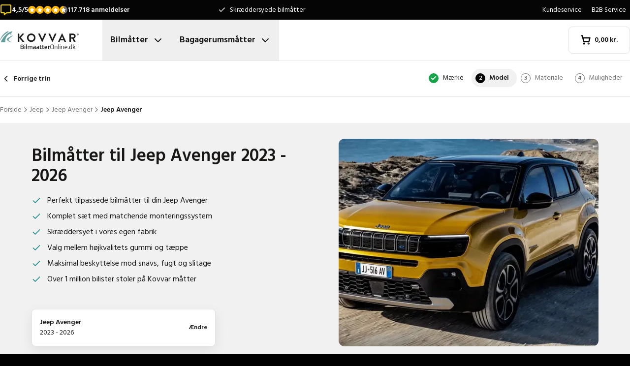

--- FILE ---
content_type: text/html; charset=utf-8
request_url: https://www.bilmaatteronline.dk/bilmaatter/jeep/avenger/jeep-avenger-from-2023/
body_size: 33950
content:
<!DOCTYPE html><html lang="da"><head><meta charSet="utf-8"/><meta name="viewport" content="width=device-width, initial-scale=1"/><link rel="preload" as="image" href="/images/logos/logo-da-DK.svg" fetchPriority="high"/><link rel="preload" as="image" imageSrcSet="/_next/image/?url=https%3A%2F%2Fd7rh5s3nxmpy4.cloudfront.net%2FCMP4932%2FCT57431BI15734_cm_type_6589_Jeep_Avenger_2023_2025_IMD.jpg&amp;w=16&amp;q=60 16w, /_next/image/?url=https%3A%2F%2Fd7rh5s3nxmpy4.cloudfront.net%2FCMP4932%2FCT57431BI15734_cm_type_6589_Jeep_Avenger_2023_2025_IMD.jpg&amp;w=32&amp;q=60 32w, /_next/image/?url=https%3A%2F%2Fd7rh5s3nxmpy4.cloudfront.net%2FCMP4932%2FCT57431BI15734_cm_type_6589_Jeep_Avenger_2023_2025_IMD.jpg&amp;w=48&amp;q=60 48w, /_next/image/?url=https%3A%2F%2Fd7rh5s3nxmpy4.cloudfront.net%2FCMP4932%2FCT57431BI15734_cm_type_6589_Jeep_Avenger_2023_2025_IMD.jpg&amp;w=64&amp;q=60 64w, /_next/image/?url=https%3A%2F%2Fd7rh5s3nxmpy4.cloudfront.net%2FCMP4932%2FCT57431BI15734_cm_type_6589_Jeep_Avenger_2023_2025_IMD.jpg&amp;w=96&amp;q=60 96w, /_next/image/?url=https%3A%2F%2Fd7rh5s3nxmpy4.cloudfront.net%2FCMP4932%2FCT57431BI15734_cm_type_6589_Jeep_Avenger_2023_2025_IMD.jpg&amp;w=128&amp;q=60 128w, /_next/image/?url=https%3A%2F%2Fd7rh5s3nxmpy4.cloudfront.net%2FCMP4932%2FCT57431BI15734_cm_type_6589_Jeep_Avenger_2023_2025_IMD.jpg&amp;w=256&amp;q=60 256w, /_next/image/?url=https%3A%2F%2Fd7rh5s3nxmpy4.cloudfront.net%2FCMP4932%2FCT57431BI15734_cm_type_6589_Jeep_Avenger_2023_2025_IMD.jpg&amp;w=384&amp;q=60 384w, /_next/image/?url=https%3A%2F%2Fd7rh5s3nxmpy4.cloudfront.net%2FCMP4932%2FCT57431BI15734_cm_type_6589_Jeep_Avenger_2023_2025_IMD.jpg&amp;w=640&amp;q=60 640w, /_next/image/?url=https%3A%2F%2Fd7rh5s3nxmpy4.cloudfront.net%2FCMP4932%2FCT57431BI15734_cm_type_6589_Jeep_Avenger_2023_2025_IMD.jpg&amp;w=750&amp;q=60 750w, /_next/image/?url=https%3A%2F%2Fd7rh5s3nxmpy4.cloudfront.net%2FCMP4932%2FCT57431BI15734_cm_type_6589_Jeep_Avenger_2023_2025_IMD.jpg&amp;w=828&amp;q=60 828w, /_next/image/?url=https%3A%2F%2Fd7rh5s3nxmpy4.cloudfront.net%2FCMP4932%2FCT57431BI15734_cm_type_6589_Jeep_Avenger_2023_2025_IMD.jpg&amp;w=1080&amp;q=60 1080w, /_next/image/?url=https%3A%2F%2Fd7rh5s3nxmpy4.cloudfront.net%2FCMP4932%2FCT57431BI15734_cm_type_6589_Jeep_Avenger_2023_2025_IMD.jpg&amp;w=1200&amp;q=60 1200w, /_next/image/?url=https%3A%2F%2Fd7rh5s3nxmpy4.cloudfront.net%2FCMP4932%2FCT57431BI15734_cm_type_6589_Jeep_Avenger_2023_2025_IMD.jpg&amp;w=1920&amp;q=60 1920w, /_next/image/?url=https%3A%2F%2Fd7rh5s3nxmpy4.cloudfront.net%2FCMP4932%2FCT57431BI15734_cm_type_6589_Jeep_Avenger_2023_2025_IMD.jpg&amp;w=2048&amp;q=60 2048w, /_next/image/?url=https%3A%2F%2Fd7rh5s3nxmpy4.cloudfront.net%2FCMP4932%2FCT57431BI15734_cm_type_6589_Jeep_Avenger_2023_2025_IMD.jpg&amp;w=3840&amp;q=60 3840w" imageSizes="(max-width: 1024px) 368px, (min-width: 1280px) 496px, (min-width: 1280px) 528px, 656px" fetchPriority="high"/><link rel="preload" as="image" imageSrcSet="/_next/image/?url=https%3A%2F%2Fd7rh5s3nxmpy4.cloudfront.net%2FCMP4932%2F1%2FGAQD9311BI12296_CM6626_Jeep_Avenger_2023_IMD.png&amp;w=128&amp;q=50 128w, /_next/image/?url=https%3A%2F%2Fd7rh5s3nxmpy4.cloudfront.net%2FCMP4932%2F1%2FGAQD9311BI12296_CM6626_Jeep_Avenger_2023_IMD.png&amp;w=256&amp;q=50 256w, /_next/image/?url=https%3A%2F%2Fd7rh5s3nxmpy4.cloudfront.net%2FCMP4932%2F1%2FGAQD9311BI12296_CM6626_Jeep_Avenger_2023_IMD.png&amp;w=384&amp;q=50 384w, /_next/image/?url=https%3A%2F%2Fd7rh5s3nxmpy4.cloudfront.net%2FCMP4932%2F1%2FGAQD9311BI12296_CM6626_Jeep_Avenger_2023_IMD.png&amp;w=640&amp;q=50 640w, /_next/image/?url=https%3A%2F%2Fd7rh5s3nxmpy4.cloudfront.net%2FCMP4932%2F1%2FGAQD9311BI12296_CM6626_Jeep_Avenger_2023_IMD.png&amp;w=750&amp;q=50 750w, /_next/image/?url=https%3A%2F%2Fd7rh5s3nxmpy4.cloudfront.net%2FCMP4932%2F1%2FGAQD9311BI12296_CM6626_Jeep_Avenger_2023_IMD.png&amp;w=828&amp;q=50 828w, /_next/image/?url=https%3A%2F%2Fd7rh5s3nxmpy4.cloudfront.net%2FCMP4932%2F1%2FGAQD9311BI12296_CM6626_Jeep_Avenger_2023_IMD.png&amp;w=1080&amp;q=50 1080w, /_next/image/?url=https%3A%2F%2Fd7rh5s3nxmpy4.cloudfront.net%2FCMP4932%2F1%2FGAQD9311BI12296_CM6626_Jeep_Avenger_2023_IMD.png&amp;w=1200&amp;q=50 1200w, /_next/image/?url=https%3A%2F%2Fd7rh5s3nxmpy4.cloudfront.net%2FCMP4932%2F1%2FGAQD9311BI12296_CM6626_Jeep_Avenger_2023_IMD.png&amp;w=1920&amp;q=50 1920w, /_next/image/?url=https%3A%2F%2Fd7rh5s3nxmpy4.cloudfront.net%2FCMP4932%2F1%2FGAQD9311BI12296_CM6626_Jeep_Avenger_2023_IMD.png&amp;w=2048&amp;q=50 2048w, /_next/image/?url=https%3A%2F%2Fd7rh5s3nxmpy4.cloudfront.net%2FCMP4932%2F1%2FGAQD9311BI12296_CM6626_Jeep_Avenger_2023_IMD.png&amp;w=3840&amp;q=50 3840w" imageSizes="(max-width: 768px) 25vw, (max-width: 1024px) 40vw, 20vw" fetchPriority="high"/><link rel="preload" as="image" imageSrcSet="/_next/image/?url=https%3A%2F%2Fd7rh5s3nxmpy4.cloudfront.net%2FCMP4932%2F1%2FGAQD9574BI17757_CM6836_Jeep_Avenger_2023_IMD.png&amp;w=128&amp;q=50 128w, /_next/image/?url=https%3A%2F%2Fd7rh5s3nxmpy4.cloudfront.net%2FCMP4932%2F1%2FGAQD9574BI17757_CM6836_Jeep_Avenger_2023_IMD.png&amp;w=256&amp;q=50 256w, /_next/image/?url=https%3A%2F%2Fd7rh5s3nxmpy4.cloudfront.net%2FCMP4932%2F1%2FGAQD9574BI17757_CM6836_Jeep_Avenger_2023_IMD.png&amp;w=384&amp;q=50 384w, /_next/image/?url=https%3A%2F%2Fd7rh5s3nxmpy4.cloudfront.net%2FCMP4932%2F1%2FGAQD9574BI17757_CM6836_Jeep_Avenger_2023_IMD.png&amp;w=640&amp;q=50 640w, /_next/image/?url=https%3A%2F%2Fd7rh5s3nxmpy4.cloudfront.net%2FCMP4932%2F1%2FGAQD9574BI17757_CM6836_Jeep_Avenger_2023_IMD.png&amp;w=750&amp;q=50 750w, /_next/image/?url=https%3A%2F%2Fd7rh5s3nxmpy4.cloudfront.net%2FCMP4932%2F1%2FGAQD9574BI17757_CM6836_Jeep_Avenger_2023_IMD.png&amp;w=828&amp;q=50 828w, /_next/image/?url=https%3A%2F%2Fd7rh5s3nxmpy4.cloudfront.net%2FCMP4932%2F1%2FGAQD9574BI17757_CM6836_Jeep_Avenger_2023_IMD.png&amp;w=1080&amp;q=50 1080w, /_next/image/?url=https%3A%2F%2Fd7rh5s3nxmpy4.cloudfront.net%2FCMP4932%2F1%2FGAQD9574BI17757_CM6836_Jeep_Avenger_2023_IMD.png&amp;w=1200&amp;q=50 1200w, /_next/image/?url=https%3A%2F%2Fd7rh5s3nxmpy4.cloudfront.net%2FCMP4932%2F1%2FGAQD9574BI17757_CM6836_Jeep_Avenger_2023_IMD.png&amp;w=1920&amp;q=50 1920w, /_next/image/?url=https%3A%2F%2Fd7rh5s3nxmpy4.cloudfront.net%2FCMP4932%2F1%2FGAQD9574BI17757_CM6836_Jeep_Avenger_2023_IMD.png&amp;w=2048&amp;q=50 2048w, /_next/image/?url=https%3A%2F%2Fd7rh5s3nxmpy4.cloudfront.net%2FCMP4932%2F1%2FGAQD9574BI17757_CM6836_Jeep_Avenger_2023_IMD.png&amp;w=3840&amp;q=50 3840w" imageSizes="(max-width: 768px) 25vw, (max-width: 1024px) 40vw, 20vw" fetchPriority="high"/><link rel="stylesheet" href="/_next/static/css/62a628f66bf602e7.css" data-precedence="next"/><link rel="stylesheet" href="/_next/static/css/b21adb085386fb47.css" data-precedence="next"/><link rel="preload" as="script" fetchPriority="low" href="/_next/static/chunks/webpack-2110f3c58792487e.js"/><script src="/_next/static/chunks/fd9d1056-be4cd2fbf2f2fd0f.js" async=""></script><script src="/_next/static/chunks/3235-4ec8350244aed764.js" async=""></script><script src="/_next/static/chunks/main-app-eb969b5e77b311be.js" async=""></script><script src="/_next/static/chunks/app/global-error-20b66e27393a8a58.js" async=""></script><script src="/_next/static/chunks/9661-14c5a5646f60185e.js" async=""></script><script src="/_next/static/chunks/8283-2eb513e6e0a676a4.js" async=""></script><script src="/_next/static/chunks/8064-dd8ab39a70698f3e.js" async=""></script><script src="/_next/static/chunks/6880-09f0054f31a00c0a.js" async=""></script><script src="/_next/static/chunks/7980-6c26c8e76f119d0a.js" async=""></script><script src="/_next/static/chunks/app/%5Blocale%5D/(shop)/carmats/%5Bmake%5D/%5Bmodel%5D/%5Btype%5D/page-856f33b64217a138.js" async=""></script><script src="/_next/static/chunks/app/%5Blocale%5D/(shop)/error-006d91119b60f339.js" async=""></script><script src="/_next/static/chunks/3788-148f322bebe1bc2d.js" async=""></script><script src="/_next/static/chunks/app/%5Blocale%5D/layout-7313a15fcfe463f5.js" async=""></script><script src="/_next/static/chunks/5532-784f4b412ff944b2.js" async=""></script><script src="/_next/static/chunks/app/%5Blocale%5D/(shop)/layout-671395f539886dcd.js" async=""></script><link rel="preconnect" href="https://cms.justcarpets.eu"/><link rel="preconnect" href="https://d7rh5s3nxmpy4.cloudfront.net"/><link rel="icon" href="/icon.ico" sizes="any"/><title>Bilmåtter til Jeep Avenger | 2023 - 2026?</title><meta name="description" content="Opgrader din Jeep Avenger 2023 - 2026 med premium bilmåtter fra Kovvar. Materialer i topkvalitet, håndlavet finish, unik tilpasning."/><link rel="canonical" href="https://www.bilmaatteronline.dk/bilmaatter/jeep/avenger/jeep-avenger-from-2023/"/><link rel="alternate" hrefLang="pl-PL" href="https://www.motodywaniki.pl/dywaniki/jeep/avenger/jeep-avenger-from-2023/"/><link rel="alternate" hrefLang="nl-NL" href="https://www.justcarpets.nl/automatten/jeep/avenger/jeep-avenger-from-2023/"/><link rel="alternate" hrefLang="fr-FR" href="https://www.tapisvoiture.fr/tapis/jeep/avenger/jeep-avenger-from-2023/"/><link rel="alternate" hrefLang="de-DE" href="https://www.onlinefussmatten.de/fussmatte/jeep/avenger/jeep-avenger-from-2023/"/><link rel="alternate" hrefLang="es-ES" href="https://www.soloalfombrillas.es/alfombrillas-de-coche/jeep/avenger/jeep-avenger-from-2023/"/><link rel="alternate" hrefLang="it-IT" href="https://www.tappetinionline.it/tappetini/jeep/avenger/jeep-avenger-from-2023/"/><link rel="alternate" hrefLang="sv-SE" href="https://www.bilmattor.com/bilmattor/jeep/avenger/jeep-avenger-from-2023/"/><link rel="alternate" hrefLang="da-DK" href="https://www.bilmaatteronline.dk/bilmaatter/jeep/avenger/jeep-avenger-from-2023/"/><link rel="alternate" hrefLang="fi-FI" href="https://www.autonmatot.fi/automatot/jeep/avenger/jeep-avenger-from-2023/"/><link rel="alternate" hrefLang="nb-NO" href="https://www.bilmatter.com/bilmatter/jeep/avenger/jeep-avenger-from-2023/"/><meta property="og:title" content="Bilmåtter til Jeep Avenger | 2023 - 2026?"/><meta property="og:description" content="Opgrader din Jeep Avenger 2023 - 2026 med premium bilmåtter fra Kovvar. Materialer i topkvalitet, håndlavet finish, unik tilpasning."/><meta property="og:url" content="https://www.bilmaatteronline.dk/bilmaatter/jeep/avenger/jeep-avenger-from-2023/"/><meta property="og:locale" content="da_DK"/><meta property="og:image" content="https://d7rh5s3nxmpy4.cloudfront.net/CMP4932/CT57431BI15734_cm_type_6589_Jeep_Avenger_2023_2025_IMD.jpg"/><meta property="og:type" content="website"/><meta name="twitter:card" content="summary_large_image"/><meta name="twitter:title" content="Bilmåtter til Jeep Avenger | 2023 - 2026?"/><meta name="twitter:description" content="Opgrader din Jeep Avenger 2023 - 2026 med premium bilmåtter fra Kovvar. Materialer i topkvalitet, håndlavet finish, unik tilpasning."/><meta name="twitter:image" content="https://d7rh5s3nxmpy4.cloudfront.net/CMP4932/CT57431BI15734_cm_type_6589_Jeep_Avenger_2023_2025_IMD.jpg"/><meta name="next-size-adjust"/><script src="/_next/static/chunks/polyfills-78c92fac7aa8fdd8.js" noModule=""></script></head><body class="__className_1a4da7 flex min-h-screen flex-col"><noscript><iframe src="https://log.bilmaatteronline.dk/ns.html?id=GTM-PPXQCWF" height="0" width="0" style="display:none;visibility:hidden"></iframe></noscript><header id="page-header" class="sticky top-0 z-30 border-b border-primary-lightest bg-white"><div class="bg-primary-darkest text-sm text-typography-on-color"><div class="container mx-auto flex min-h-10 grid-cols-[1fr_1fr_1fr] items-center justify-center py-2 lg:grid"><div class="min-h-[21px] min-w-36"></div><ul class="bg-topbar relative text-center hidden grow items-center lg:flex"><li class="absolute inset-0 flex items-center justify-center px-4 text-center text-sm transition-opacity opacity-1"><svg xmlns="http://www.w3.org/2000/svg" width="24" height="24" viewBox="0 0 24 24" fill="none" stroke="currentColor" stroke-width="2" stroke-linecap="round" stroke-linejoin="round" class="lucide lucide-check mr-2 h-4 w-4 text-white" aria-hidden="true"><path d="M20 6 9 17l-5-5"></path></svg> <!-- -->Skræddersyede bilmåtter</li><li class="absolute inset-0 flex items-center justify-center px-4 text-center text-sm transition-opacity opacity-0"><svg xmlns="http://www.w3.org/2000/svg" width="24" height="24" viewBox="0 0 24 24" fill="none" stroke="currentColor" stroke-width="2" stroke-linecap="round" stroke-linejoin="round" class="lucide lucide-check mr-2 h-4 w-4 text-white" aria-hidden="true"><path d="M20 6 9 17l-5-5"></path></svg> <!-- -->Garanteret original pasform</li><li class="absolute inset-0 flex items-center justify-center px-4 text-center text-sm transition-opacity opacity-0"><svg xmlns="http://www.w3.org/2000/svg" width="24" height="24" viewBox="0 0 24 24" fill="none" stroke="currentColor" stroke-width="2" stroke-linecap="round" stroke-linejoin="round" class="lucide lucide-check mr-2 h-4 w-4 text-white" aria-hidden="true"><path d="M20 6 9 17l-5-5"></path></svg> <!-- -->Kort leveringstid</li></ul><ul class="hidden justify-end space-x-1 lg:flex"><li><a target="_blank" class="px-2" href="https://www.bilmaatteronline.dk/kundeservice/">Kundeservice</a></li><li><a target="_blank" class="px-2" href="https://www.bilmaatteronline.dk/b2b-service/">B2B Service</a></li></ul></div></div><div class="container mx-auto flex items-center justify-between px-4 py-4 lg:px-0 lg:py-0"><div class="flex items-center justify-between"><button aria-label="Åbn navigation" class="mr-6 lg:hidden" data-cy="mobile-menu-button"><svg xmlns="http://www.w3.org/2000/svg" width="24" height="24" viewBox="0 0 24 24" fill="none" stroke="currentColor" stroke-width="2" stroke-linecap="round" stroke-linejoin="round" class="lucide lucide-menu" aria-hidden="true"><line x1="4" x2="20" y1="12" y2="12"></line><line x1="4" x2="20" y1="6" y2="6"></line><line x1="4" x2="20" y1="18" y2="18"></line></svg></button><a aria-label="Forside" href="/"><img alt="" fetchPriority="high" width="160" height="41" decoding="async" data-nimg="1" class="w-32 lg:mr-12 lg:w-40" style="color:transparent" src="/images/logos/logo-da-DK.svg"/></a><ul class="flex hidden lg:flex"><li><button id="carmats-title" class="flex items-center px-4 py-7 text-lg font-semibold hover:text-gray-700" aria-expanded="false" aria-controls="carmats-title" data-cy="navigation-item">Bilmåtter<svg xmlns="http://www.w3.org/2000/svg" width="24" height="24" viewBox="0 0 24 24" fill="none" stroke="currentColor" stroke-width="2" stroke-linecap="round" stroke-linejoin="round" class="lucide lucide-chevron-down ml-2"><path d="m6 9 6 6 6-6"></path></svg></button></li><li><button id="trunkmats-title" class="flex items-center px-4 py-7 text-lg font-semibold hover:text-gray-700" aria-expanded="false" aria-controls="trunkmats-title" data-cy="navigation-item">Bagagerumsmåtter<svg xmlns="http://www.w3.org/2000/svg" width="24" height="24" viewBox="0 0 24 24" fill="none" stroke="currentColor" stroke-width="2" stroke-linecap="round" stroke-linejoin="round" class="lucide lucide-chevron-down ml-2"><path d="m6 9 6 6 6-6"></path></svg></button></li></ul></div><a class="flex items-center rounded border border-gray-100 bg-white px-4 py-3 text-sm font-semibold text-black transition hover:bg-gray-50 lg:rounded-lg lg:px-6 lg:py-4" href="/checkout/cart/"><div class="flex min-h-[21px] min-w-[72px] justify-start gap-1"><div class="relative"><svg xmlns="http://www.w3.org/2000/svg" width="24" height="24" viewBox="0 0 24 24" fill="none" stroke="currentColor" stroke-width="3" stroke-linecap="round" stroke-linejoin="round" class="lucide lucide-shopping-cart mr-2 h-5 w-5" aria-hidden="true"><circle cx="8" cy="21" r="1"></circle><circle cx="19" cy="21" r="1"></circle><path d="M2.05 2.05h2l2.66 12.42a2 2 0 0 0 2 1.58h9.78a2 2 0 0 0 1.95-1.57l1.65-7.43H5.12"></path></svg></div><dl><dt class="sr-only">Samlet beløb i kurven<!-- -->:</dt><dd></dd></dl></div></a></div><dialog class="Dialog_dialog___mImv FlyIn_fly-in__LO0Tj" data-full-screen="true"><header class="mb-8 flex items-center justify-between border-b border-primary-lightest p-4"><img alt="" loading="lazy" width="90" height="32" decoding="async" data-nimg="1" class="h-8 w-24" style="color:transparent" src="/images/logos/logo-da-DK.svg"/><form method="dialog"><button class="p-2"><svg xmlns="http://www.w3.org/2000/svg" width="24" height="24" viewBox="0 0 24 24" fill="none" stroke="currentColor" stroke-width="2" stroke-linecap="round" stroke-linejoin="round" class="lucide lucide-x" aria-hidden="true"><path d="M18 6 6 18"></path><path d="m6 6 12 12"></path></svg></button></form></header><div class="flex-grow overflow-y-auto p-4" data-cy="mobile-menu"><nav class="mb-8"><h2 class="mb-2 text-xs text-typography-on-white-lightest">Vores produkter</h2><div><button type="button" class="py-2 text-xl font-semibold" data-cy="drilldown-menu-button">Bilmåtter</button><div class="absolute inset-0 max-h-full overflow-y-auto bg-white pb-5 transition-transform translate-x-full"><button class="sticky top-0 flex w-full items-center border-b border-primary-lightest bg-white p-4 text-sm font-semibold" type="button" data-cy="drilldown-back-button"><svg xmlns="http://www.w3.org/2000/svg" width="20" height="24" viewBox="0 0 24 24" fill="none" stroke="currentColor" stroke-width="2" stroke-linecap="round" stroke-linejoin="round" class="lucide lucide-chevron-left mr-2" aria-hidden="true"><path d="m15 18-6-6 6-6"></path></svg>Terug</button><span class="block px-4 py-3 text-xs font-semibold text-typography-on-white-lightest">Bilmåtter</span><div><strong class="block bg-gray-50 px-4 py-3 font-semibold uppercase text-typography-on-white lg:mb-2 lg:bg-transparent lg:p-0 lg:normal-case lg:text-typography-on-white-lighter">Populære mærker</strong><ul><li class="border-b border-primary-lightest lg:border-0"><a class="block px-4 py-3 capitalize lg:px-0 lg:py-1 lg:hover:underline" href="/bilmaatter/audi/">Audi</a></li><li class="border-b border-primary-lightest lg:border-0"><a class="block px-4 py-3 capitalize lg:px-0 lg:py-1 lg:hover:underline" href="/bilmaatter/bmw/">BMW</a></li><li class="border-b border-primary-lightest lg:border-0"><a class="block px-4 py-3 capitalize lg:px-0 lg:py-1 lg:hover:underline" href="/bilmaatter/ford/">Ford</a></li><li class="border-b border-primary-lightest lg:border-0"><a class="block px-4 py-3 capitalize lg:px-0 lg:py-1 lg:hover:underline" href="/bilmaatter/hyundai/">Hyundai</a></li><li class="border-b border-primary-lightest lg:border-0"><a class="block px-4 py-3 capitalize lg:px-0 lg:py-1 lg:hover:underline" href="/bilmaatter/kia/">Kia</a></li><li class="border-b border-primary-lightest lg:border-0"><a class="block px-4 py-3 capitalize lg:px-0 lg:py-1 lg:hover:underline" href="/bilmaatter/mercedes/">Mercedes</a></li><li class="border-b border-primary-lightest lg:border-0"><a class="block px-4 py-3 capitalize lg:px-0 lg:py-1 lg:hover:underline" href="/bilmaatter/tesla/">Tesla</a></li><li class="border-b border-primary-lightest lg:border-0"><a class="block px-4 py-3 capitalize lg:px-0 lg:py-1 lg:hover:underline" href="/bilmaatter/volkswagen/">Volkswagen</a></li><li class="border-b border-primary-lightest lg:border-0"><a class="block px-4 py-3 capitalize lg:px-0 lg:py-1 lg:hover:underline" href="/bilmaatter/volvo/">Volvo</a></li><li class="border-b border-primary-lightest lg:border-0"><a class="block px-4 py-3 capitalize lg:px-0 lg:py-1 lg:hover:underline" href="/bilmaatter/xpeng/">Xpeng</a></li></ul></div><ul><li class="block bg-gray-50 px-4 py-3 font-semibold uppercase text-typography-on-white">a</li><li class="border-t border-gray-50"><div><a class="block px-4 py-3 capitalize" data-cy="drilldown-menu-link" href="/bilmaatter/abarth/">Abarth</a></div></li><li class="border-t border-gray-50"><div><a class="block px-4 py-3 capitalize" data-cy="drilldown-menu-link" href="/bilmaatter/aiways/">Aiways</a></div></li><li class="border-t border-gray-50"><div><a class="block px-4 py-3 capitalize" data-cy="drilldown-menu-link" href="/bilmaatter/aixam/">Aixam</a></div></li><li class="border-t border-gray-50"><div><a class="block px-4 py-3 capitalize" data-cy="drilldown-menu-link" href="/bilmaatter/alfa-romeo/">Alfa Romeo</a></div></li><li class="border-t border-gray-50"><div><a class="block px-4 py-3 capitalize" data-cy="drilldown-menu-link" href="/bilmaatter/alpine/">Alpine</a></div></li><li class="border-t border-gray-50"><div><a class="block px-4 py-3 capitalize" data-cy="drilldown-menu-link" href="/bilmaatter/aston-martin/">Aston Martin</a></div></li><li class="border-t border-gray-50"><div><a class="block px-4 py-3 capitalize" data-cy="drilldown-menu-link" href="/bilmaatter/audi/">Audi</a></div></li><li class="block bg-gray-50 px-4 py-3 font-semibold uppercase text-typography-on-white">b</li><li class="border-t border-gray-50"><div><a class="block px-4 py-3 capitalize" data-cy="drilldown-menu-link" href="/bilmaatter/bmw/">BMW</a></div></li><li class="border-t border-gray-50"><div><a class="block px-4 py-3 capitalize" data-cy="drilldown-menu-link" href="/bilmaatter/byd/">BYD</a></div></li><li class="border-t border-gray-50"><div><a class="block px-4 py-3 capitalize" data-cy="drilldown-menu-link" href="/bilmaatter/bentley/">Bentley</a></div></li><li class="block bg-gray-50 px-4 py-3 font-semibold uppercase text-typography-on-white">c</li><li class="border-t border-gray-50"><div><a class="block px-4 py-3 capitalize" data-cy="drilldown-menu-link" href="/bilmaatter/cadillac/">Cadillac</a></div></li><li class="border-t border-gray-50"><div><a class="block px-4 py-3 capitalize" data-cy="drilldown-menu-link" href="/bilmaatter/chatenet/">Chatenet</a></div></li><li class="border-t border-gray-50"><div><a class="block px-4 py-3 capitalize" data-cy="drilldown-menu-link" href="/bilmaatter/chevrolet/">Chevrolet</a></div></li><li class="border-t border-gray-50"><div><a class="block px-4 py-3 capitalize" data-cy="drilldown-menu-link" href="/bilmaatter/chrysler/">Chrysler</a></div></li><li class="border-t border-gray-50"><div><a class="block px-4 py-3 capitalize" data-cy="drilldown-menu-link" href="/bilmaatter/citroen/">Citroën</a></div></li><li class="border-t border-gray-50"><div><a class="block px-4 py-3 capitalize" data-cy="drilldown-menu-link" href="/bilmaatter/cupra/">Cupra</a></div></li><li class="block bg-gray-50 px-4 py-3 font-semibold uppercase text-typography-on-white">d</li><li class="border-t border-gray-50"><div><a class="block px-4 py-3 capitalize" data-cy="drilldown-menu-link" href="/bilmaatter/daf/">DAF</a></div></li><li class="border-t border-gray-50"><div><a class="block px-4 py-3 capitalize" data-cy="drilldown-menu-link" href="/bilmaatter/dfsk/">DFSK</a></div></li><li class="border-t border-gray-50"><div><a class="block px-4 py-3 capitalize" data-cy="drilldown-menu-link" href="/bilmaatter/dr/">DR</a></div></li><li class="border-t border-gray-50"><div><a class="block px-4 py-3 capitalize" data-cy="drilldown-menu-link" href="/bilmaatter/ds/">DS</a></div></li><li class="border-t border-gray-50"><div><a class="block px-4 py-3 capitalize" data-cy="drilldown-menu-link" href="/bilmaatter/dacia/">Dacia</a></div></li><li class="border-t border-gray-50"><div><a class="block px-4 py-3 capitalize" data-cy="drilldown-menu-link" href="/bilmaatter/daihatsu/">Daihatsu</a></div></li><li class="border-t border-gray-50"><div><a class="block px-4 py-3 capitalize" data-cy="drilldown-menu-link" href="/bilmaatter/dodge/">Dodge</a></div></li><li class="border-t border-gray-50"><div><a class="block px-4 py-3 capitalize" data-cy="drilldown-menu-link" href="/bilmaatter/dongfeng/">Dongfeng</a></div></li><li class="block bg-gray-50 px-4 py-3 font-semibold uppercase text-typography-on-white">e</li><li class="border-t border-gray-50"><div><a class="block px-4 py-3 capitalize" data-cy="drilldown-menu-link" href="/bilmaatter/emc/">EMC</a></div></li><li class="border-t border-gray-50"><div><a class="block px-4 py-3 capitalize" data-cy="drilldown-menu-link" href="/bilmaatter/evo/">EVO</a></div></li><li class="block bg-gray-50 px-4 py-3 font-semibold uppercase text-typography-on-white">f</li><li class="border-t border-gray-50"><div><a class="block px-4 py-3 capitalize" data-cy="drilldown-menu-link" href="/bilmaatter/ferrari/">Ferrari</a></div></li><li class="border-t border-gray-50"><div><a class="block px-4 py-3 capitalize" data-cy="drilldown-menu-link" href="/bilmaatter/fiat/">Fiat</a></div></li><li class="border-t border-gray-50"><div><a class="block px-4 py-3 capitalize" data-cy="drilldown-menu-link" href="/bilmaatter/fisker/">Fisker</a></div></li><li class="border-t border-gray-50"><div><a class="block px-4 py-3 capitalize" data-cy="drilldown-menu-link" href="/bilmaatter/ford/">Ford</a></div></li><li class="block bg-gray-50 px-4 py-3 font-semibold uppercase text-typography-on-white">g</li><li class="border-t border-gray-50"><div><a class="block px-4 py-3 capitalize" data-cy="drilldown-menu-link" href="/bilmaatter/gwm/">GWM</a></div></li><li class="border-t border-gray-50"><div><a class="block px-4 py-3 capitalize" data-cy="drilldown-menu-link" href="/bilmaatter/genesis/">Genesis</a></div></li><li class="block bg-gray-50 px-4 py-3 font-semibold uppercase text-typography-on-white">h</li><li class="border-t border-gray-50"><div><a class="block px-4 py-3 capitalize" data-cy="drilldown-menu-link" href="/bilmaatter/honda/">Honda</a></div></li><li class="border-t border-gray-50"><div><a class="block px-4 py-3 capitalize" data-cy="drilldown-menu-link" href="/bilmaatter/hongqi/">Hongqi</a></div></li><li class="border-t border-gray-50"><div><a class="block px-4 py-3 capitalize" data-cy="drilldown-menu-link" href="/bilmaatter/hyundai/">Hyundai</a></div></li><li class="block bg-gray-50 px-4 py-3 font-semibold uppercase text-typography-on-white">i</li><li class="border-t border-gray-50"><div><a class="block px-4 py-3 capitalize" data-cy="drilldown-menu-link" href="/bilmaatter/ickx/">ICKX</a></div></li><li class="border-t border-gray-50"><div><a class="block px-4 py-3 capitalize" data-cy="drilldown-menu-link" href="/bilmaatter/ineos/">Ineos</a></div></li><li class="border-t border-gray-50"><div><a class="block px-4 py-3 capitalize" data-cy="drilldown-menu-link" href="/bilmaatter/infiniti/">Infiniti</a></div></li><li class="border-t border-gray-50"><div><a class="block px-4 py-3 capitalize" data-cy="drilldown-menu-link" href="/bilmaatter/isuzu/">Isuzu</a></div></li><li class="border-t border-gray-50"><div><a class="block px-4 py-3 capitalize" data-cy="drilldown-menu-link" href="/bilmaatter/iveco/">Iveco</a></div></li><li class="block bg-gray-50 px-4 py-3 font-semibold uppercase text-typography-on-white">j</li><li class="border-t border-gray-50"><div><a class="block px-4 py-3 capitalize" data-cy="drilldown-menu-link" href="/bilmaatter/jac/">JAC</a></div></li><li class="border-t border-gray-50"><div><a class="block px-4 py-3 capitalize" data-cy="drilldown-menu-link" href="/bilmaatter/jaecoo/">Jaecoo</a></div></li><li class="border-t border-gray-50"><div><a class="block px-4 py-3 capitalize" data-cy="drilldown-menu-link" href="/bilmaatter/jaguar/">Jaguar</a></div></li><li class="border-t border-gray-50"><div><a class="block px-4 py-3 capitalize" data-cy="drilldown-menu-link" href="/bilmaatter/jeep/">Jeep</a></div></li><li class="block bg-gray-50 px-4 py-3 font-semibold uppercase text-typography-on-white">k</li><li class="border-t border-gray-50"><div><a class="block px-4 py-3 capitalize" data-cy="drilldown-menu-link" href="/bilmaatter/kia/">Kia</a></div></li><li class="block bg-gray-50 px-4 py-3 font-semibold uppercase text-typography-on-white">l</li><li class="border-t border-gray-50"><div><a class="block px-4 py-3 capitalize" data-cy="drilldown-menu-link" href="/bilmaatter/lada/">Lada</a></div></li><li class="border-t border-gray-50"><div><a class="block px-4 py-3 capitalize" data-cy="drilldown-menu-link" href="/bilmaatter/lamborghini/">Lamborghini</a></div></li><li class="border-t border-gray-50"><div><a class="block px-4 py-3 capitalize" data-cy="drilldown-menu-link" href="/bilmaatter/lancia/">Lancia</a></div></li><li class="border-t border-gray-50"><div><a class="block px-4 py-3 capitalize" data-cy="drilldown-menu-link" href="/bilmaatter/land-rover/">Land Rover</a></div></li><li class="border-t border-gray-50"><div><a class="block px-4 py-3 capitalize" data-cy="drilldown-menu-link" href="/bilmaatter/leapmotor/">Leapmotor</a></div></li><li class="border-t border-gray-50"><div><a class="block px-4 py-3 capitalize" data-cy="drilldown-menu-link" href="/bilmaatter/lexus/">Lexus</a></div></li><li class="border-t border-gray-50"><div><a class="block px-4 py-3 capitalize" data-cy="drilldown-menu-link" href="/bilmaatter/ligier/">Ligier</a></div></li><li class="border-t border-gray-50"><div><a class="block px-4 py-3 capitalize" data-cy="drilldown-menu-link" href="/bilmaatter/lotus/">Lotus</a></div></li><li class="border-t border-gray-50"><div><a class="block px-4 py-3 capitalize" data-cy="drilldown-menu-link" href="/bilmaatter/lynk-co/">Lynk &amp; Co</a></div></li><li class="block bg-gray-50 px-4 py-3 font-semibold uppercase text-typography-on-white">m</li><li class="border-t border-gray-50"><div><a class="block px-4 py-3 capitalize" data-cy="drilldown-menu-link" href="/bilmaatter/man/">MAN</a></div></li><li class="border-t border-gray-50"><div><a class="block px-4 py-3 capitalize" data-cy="drilldown-menu-link" href="/bilmaatter/mg/">MG</a></div></li><li class="border-t border-gray-50"><div><a class="block px-4 py-3 capitalize" data-cy="drilldown-menu-link" href="/bilmaatter/maserati/">Maserati</a></div></li><li class="border-t border-gray-50"><div><a class="block px-4 py-3 capitalize" data-cy="drilldown-menu-link" href="/bilmaatter/maxus/">Maxus</a></div></li><li class="border-t border-gray-50"><div><a class="block px-4 py-3 capitalize" data-cy="drilldown-menu-link" href="/bilmaatter/mazda/">Mazda</a></div></li><li class="border-t border-gray-50"><div><a class="block px-4 py-3 capitalize" data-cy="drilldown-menu-link" href="/bilmaatter/mclaren/">McLaren</a></div></li><li class="border-t border-gray-50"><div><a class="block px-4 py-3 capitalize" data-cy="drilldown-menu-link" href="/bilmaatter/mercedes/">Mercedes</a></div></li><li class="border-t border-gray-50"><div><a class="block px-4 py-3 capitalize" data-cy="drilldown-menu-link" href="/bilmaatter/microcar/">Microcar</a></div></li><li class="border-t border-gray-50"><div><a class="block px-4 py-3 capitalize" data-cy="drilldown-menu-link" href="/bilmaatter/mini/">Mini</a></div></li><li class="border-t border-gray-50"><div><a class="block px-4 py-3 capitalize" data-cy="drilldown-menu-link" href="/bilmaatter/mitsubishi/">Mitsubishi</a></div></li><li class="block bg-gray-50 px-4 py-3 font-semibold uppercase text-typography-on-white">n</li><li class="border-t border-gray-50"><div><a class="block px-4 py-3 capitalize" data-cy="drilldown-menu-link" href="/bilmaatter/nio/">Nio</a></div></li><li class="border-t border-gray-50"><div><a class="block px-4 py-3 capitalize" data-cy="drilldown-menu-link" href="/bilmaatter/nissan/">Nissan</a></div></li><li class="block bg-gray-50 px-4 py-3 font-semibold uppercase text-typography-on-white">o</li><li class="border-t border-gray-50"><div><a class="block px-4 py-3 capitalize" data-cy="drilldown-menu-link" href="/bilmaatter/omoda/">Omoda</a></div></li><li class="border-t border-gray-50"><div><a class="block px-4 py-3 capitalize" data-cy="drilldown-menu-link" href="/bilmaatter/opel/">Opel</a></div></li><li class="block bg-gray-50 px-4 py-3 font-semibold uppercase text-typography-on-white">p</li><li class="border-t border-gray-50"><div><a class="block px-4 py-3 capitalize" data-cy="drilldown-menu-link" href="/bilmaatter/peugeot/">Peugeot</a></div></li><li class="border-t border-gray-50"><div><a class="block px-4 py-3 capitalize" data-cy="drilldown-menu-link" href="/bilmaatter/polestar/">Polestar</a></div></li><li class="border-t border-gray-50"><div><a class="block px-4 py-3 capitalize" data-cy="drilldown-menu-link" href="/bilmaatter/porsche/">Porsche</a></div></li><li class="block bg-gray-50 px-4 py-3 font-semibold uppercase text-typography-on-white">r</li><li class="border-t border-gray-50"><div><a class="block px-4 py-3 capitalize" data-cy="drilldown-menu-link" href="/bilmaatter/ram/">RAM</a></div></li><li class="border-t border-gray-50"><div><a class="block px-4 py-3 capitalize" data-cy="drilldown-menu-link" href="/bilmaatter/renault/">Renault</a></div></li><li class="border-t border-gray-50"><div><a class="block px-4 py-3 capitalize" data-cy="drilldown-menu-link" href="/bilmaatter/rolls-royce/">Rolls Royce</a></div></li><li class="border-t border-gray-50"><div><a class="block px-4 py-3 capitalize" data-cy="drilldown-menu-link" href="/bilmaatter/rover/">Rover</a></div></li><li class="block bg-gray-50 px-4 py-3 font-semibold uppercase text-typography-on-white">s</li><li class="border-t border-gray-50"><div><a class="block px-4 py-3 capitalize" data-cy="drilldown-menu-link" href="/bilmaatter/saab/">Saab</a></div></li><li class="border-t border-gray-50"><div><a class="block px-4 py-3 capitalize" data-cy="drilldown-menu-link" href="/bilmaatter/seat/">Seat</a></div></li><li class="border-t border-gray-50"><div><a class="block px-4 py-3 capitalize" data-cy="drilldown-menu-link" href="/bilmaatter/seres/">Seres</a></div></li><li class="border-t border-gray-50"><div><a class="block px-4 py-3 capitalize" data-cy="drilldown-menu-link" href="/bilmaatter/skoda/">Skoda</a></div></li><li class="border-t border-gray-50"><div><a class="block px-4 py-3 capitalize" data-cy="drilldown-menu-link" href="/bilmaatter/smart/">Smart</a></div></li><li class="border-t border-gray-50"><div><a class="block px-4 py-3 capitalize" data-cy="drilldown-menu-link" href="/bilmaatter/sportequipe/">Sportequipe</a></div></li><li class="border-t border-gray-50"><div><a class="block px-4 py-3 capitalize" data-cy="drilldown-menu-link" href="/bilmaatter/ssangyong/">SsangYong</a></div></li><li class="border-t border-gray-50"><div><a class="block px-4 py-3 capitalize" data-cy="drilldown-menu-link" href="/bilmaatter/subaru/">Subaru</a></div></li><li class="border-t border-gray-50"><div><a class="block px-4 py-3 capitalize" data-cy="drilldown-menu-link" href="/bilmaatter/suzuki/">Suzuki</a></div></li><li class="block bg-gray-50 px-4 py-3 font-semibold uppercase text-typography-on-white">t</li><li class="border-t border-gray-50"><div><a class="block px-4 py-3 capitalize" data-cy="drilldown-menu-link" href="/bilmaatter/tesla/">Tesla</a></div></li><li class="border-t border-gray-50"><div><a class="block px-4 py-3 capitalize" data-cy="drilldown-menu-link" href="/bilmaatter/toyota/">Toyota</a></div></li><li class="block bg-gray-50 px-4 py-3 font-semibold uppercase text-typography-on-white">v</li><li class="border-t border-gray-50"><div><a class="block px-4 py-3 capitalize" data-cy="drilldown-menu-link" href="/bilmaatter/vinfast/">Vinfast</a></div></li><li class="border-t border-gray-50"><div><a class="block px-4 py-3 capitalize" data-cy="drilldown-menu-link" href="/bilmaatter/volkswagen/">Volkswagen</a></div></li><li class="border-t border-gray-50"><div><a class="block px-4 py-3 capitalize" data-cy="drilldown-menu-link" href="/bilmaatter/volvo/">Volvo</a></div></li><li class="border-t border-gray-50"><div><a class="block px-4 py-3 capitalize" data-cy="drilldown-menu-link" href="/bilmaatter/voyah/">Voyah</a></div></li><li class="block bg-gray-50 px-4 py-3 font-semibold uppercase text-typography-on-white">x</li><li class="border-t border-gray-50"><div><a class="block px-4 py-3 capitalize" data-cy="drilldown-menu-link" href="/bilmaatter/xpeng/">Xpeng</a></div></li><li class="block bg-gray-50 px-4 py-3 font-semibold uppercase text-typography-on-white">z</li><li class="border-t border-gray-50"><div><a class="block px-4 py-3 capitalize" data-cy="drilldown-menu-link" href="/bilmaatter/zeekr/">Zeekr</a></div></li></ul></div></div><div><button type="button" class="py-2 text-xl font-semibold" data-cy="drilldown-menu-button">Bagagerumsmåtter</button><div class="absolute inset-0 max-h-full overflow-y-auto bg-white pb-5 transition-transform translate-x-full"><button class="sticky top-0 flex w-full items-center border-b border-primary-lightest bg-white p-4 text-sm font-semibold" type="button" data-cy="drilldown-back-button"><svg xmlns="http://www.w3.org/2000/svg" width="20" height="24" viewBox="0 0 24 24" fill="none" stroke="currentColor" stroke-width="2" stroke-linecap="round" stroke-linejoin="round" class="lucide lucide-chevron-left mr-2" aria-hidden="true"><path d="m15 18-6-6 6-6"></path></svg>Terug</button><span class="block px-4 py-3 text-xs font-semibold text-typography-on-white-lightest">Bagagerumsmåtter</span><div><strong class="block bg-gray-50 px-4 py-3 font-semibold uppercase text-typography-on-white lg:mb-2 lg:bg-transparent lg:p-0 lg:normal-case lg:text-typography-on-white-lighter">Populære mærker</strong><ul><li class="border-b border-primary-lightest lg:border-0"><a class="block px-4 py-3 capitalize lg:px-0 lg:py-1 lg:hover:underline" href="/bagagerumsmaatte/audi/">Audi</a></li><li class="border-b border-primary-lightest lg:border-0"><a class="block px-4 py-3 capitalize lg:px-0 lg:py-1 lg:hover:underline" href="/bagagerumsmaatte/bmw/">BMW</a></li><li class="border-b border-primary-lightest lg:border-0"><a class="block px-4 py-3 capitalize lg:px-0 lg:py-1 lg:hover:underline" href="/bagagerumsmaatte/ford/">Ford</a></li><li class="border-b border-primary-lightest lg:border-0"><a class="block px-4 py-3 capitalize lg:px-0 lg:py-1 lg:hover:underline" href="/bagagerumsmaatte/hyundai/">Hyundai</a></li><li class="border-b border-primary-lightest lg:border-0"><a class="block px-4 py-3 capitalize lg:px-0 lg:py-1 lg:hover:underline" href="/bagagerumsmaatte/kia/">Kia</a></li><li class="border-b border-primary-lightest lg:border-0"><a class="block px-4 py-3 capitalize lg:px-0 lg:py-1 lg:hover:underline" href="/bagagerumsmaatte/mercedes/">Mercedes</a></li><li class="border-b border-primary-lightest lg:border-0"><a class="block px-4 py-3 capitalize lg:px-0 lg:py-1 lg:hover:underline" href="/bagagerumsmaatte/tesla/">Tesla</a></li><li class="border-b border-primary-lightest lg:border-0"><a class="block px-4 py-3 capitalize lg:px-0 lg:py-1 lg:hover:underline" href="/bagagerumsmaatte/volkswagen/">Volkswagen</a></li><li class="border-b border-primary-lightest lg:border-0"><a class="block px-4 py-3 capitalize lg:px-0 lg:py-1 lg:hover:underline" href="/bagagerumsmaatte/volvo/">Volvo</a></li><li class="border-b border-primary-lightest lg:border-0"><a class="block px-4 py-3 capitalize lg:px-0 lg:py-1 lg:hover:underline" href="/bagagerumsmaatte/xpeng/">Xpeng</a></li></ul></div><ul><li class="block bg-gray-50 px-4 py-3 font-semibold uppercase text-typography-on-white">a</li><li class="border-t border-gray-50"><div><a class="block px-4 py-3 capitalize" data-cy="drilldown-menu-link" href="/bagagerumsmaatte/abarth/">Abarth</a></div></li><li class="border-t border-gray-50"><div><a class="block px-4 py-3 capitalize" data-cy="drilldown-menu-link" href="/bagagerumsmaatte/aiways/">Aiways</a></div></li><li class="border-t border-gray-50"><div><a class="block px-4 py-3 capitalize" data-cy="drilldown-menu-link" href="/bagagerumsmaatte/alfa-romeo/">Alfa Romeo</a></div></li><li class="border-t border-gray-50"><div><a class="block px-4 py-3 capitalize" data-cy="drilldown-menu-link" href="/bagagerumsmaatte/alpine/">Alpine</a></div></li><li class="border-t border-gray-50"><div><a class="block px-4 py-3 capitalize" data-cy="drilldown-menu-link" href="/bagagerumsmaatte/aston-martin/">Aston Martin</a></div></li><li class="border-t border-gray-50"><div><a class="block px-4 py-3 capitalize" data-cy="drilldown-menu-link" href="/bagagerumsmaatte/audi/">Audi</a></div></li><li class="block bg-gray-50 px-4 py-3 font-semibold uppercase text-typography-on-white">b</li><li class="border-t border-gray-50"><div><a class="block px-4 py-3 capitalize" data-cy="drilldown-menu-link" href="/bagagerumsmaatte/bmw/">BMW</a></div></li><li class="border-t border-gray-50"><div><a class="block px-4 py-3 capitalize" data-cy="drilldown-menu-link" href="/bagagerumsmaatte/byd/">BYD</a></div></li><li class="border-t border-gray-50"><div><a class="block px-4 py-3 capitalize" data-cy="drilldown-menu-link" href="/bagagerumsmaatte/bentley/">Bentley</a></div></li><li class="block bg-gray-50 px-4 py-3 font-semibold uppercase text-typography-on-white">c</li><li class="border-t border-gray-50"><div><a class="block px-4 py-3 capitalize" data-cy="drilldown-menu-link" href="/bagagerumsmaatte/chevrolet/">Chevrolet</a></div></li><li class="border-t border-gray-50"><div><a class="block px-4 py-3 capitalize" data-cy="drilldown-menu-link" href="/bagagerumsmaatte/chrysler/">Chrysler</a></div></li><li class="border-t border-gray-50"><div><a class="block px-4 py-3 capitalize" data-cy="drilldown-menu-link" href="/bagagerumsmaatte/citroen/">Citroën</a></div></li><li class="border-t border-gray-50"><div><a class="block px-4 py-3 capitalize" data-cy="drilldown-menu-link" href="/bagagerumsmaatte/cupra/">Cupra</a></div></li><li class="block bg-gray-50 px-4 py-3 font-semibold uppercase text-typography-on-white">d</li><li class="border-t border-gray-50"><div><a class="block px-4 py-3 capitalize" data-cy="drilldown-menu-link" href="/bagagerumsmaatte/daf/">DAF</a></div></li><li class="border-t border-gray-50"><div><a class="block px-4 py-3 capitalize" data-cy="drilldown-menu-link" href="/bagagerumsmaatte/dfsk/">DFSK</a></div></li><li class="border-t border-gray-50"><div><a class="block px-4 py-3 capitalize" data-cy="drilldown-menu-link" href="/bagagerumsmaatte/dr/">DR</a></div></li><li class="border-t border-gray-50"><div><a class="block px-4 py-3 capitalize" data-cy="drilldown-menu-link" href="/bagagerumsmaatte/ds/">DS</a></div></li><li class="border-t border-gray-50"><div><a class="block px-4 py-3 capitalize" data-cy="drilldown-menu-link" href="/bagagerumsmaatte/dacia/">Dacia</a></div></li><li class="border-t border-gray-50"><div><a class="block px-4 py-3 capitalize" data-cy="drilldown-menu-link" href="/bagagerumsmaatte/daihatsu/">Daihatsu</a></div></li><li class="border-t border-gray-50"><div><a class="block px-4 py-3 capitalize" data-cy="drilldown-menu-link" href="/bagagerumsmaatte/dodge/">Dodge</a></div></li><li class="border-t border-gray-50"><div><a class="block px-4 py-3 capitalize" data-cy="drilldown-menu-link" href="/bagagerumsmaatte/dongfeng/">Dongfeng</a></div></li><li class="block bg-gray-50 px-4 py-3 font-semibold uppercase text-typography-on-white">e</li><li class="border-t border-gray-50"><div><a class="block px-4 py-3 capitalize" data-cy="drilldown-menu-link" href="/bagagerumsmaatte/emc/">EMC</a></div></li><li class="border-t border-gray-50"><div><a class="block px-4 py-3 capitalize" data-cy="drilldown-menu-link" href="/bagagerumsmaatte/evo/">EVO</a></div></li><li class="block bg-gray-50 px-4 py-3 font-semibold uppercase text-typography-on-white">f</li><li class="border-t border-gray-50"><div><a class="block px-4 py-3 capitalize" data-cy="drilldown-menu-link" href="/bagagerumsmaatte/fiat/">Fiat</a></div></li><li class="border-t border-gray-50"><div><a class="block px-4 py-3 capitalize" data-cy="drilldown-menu-link" href="/bagagerumsmaatte/fisker/">Fisker</a></div></li><li class="border-t border-gray-50"><div><a class="block px-4 py-3 capitalize" data-cy="drilldown-menu-link" href="/bagagerumsmaatte/ford/">Ford</a></div></li><li class="block bg-gray-50 px-4 py-3 font-semibold uppercase text-typography-on-white">g</li><li class="border-t border-gray-50"><div><a class="block px-4 py-3 capitalize" data-cy="drilldown-menu-link" href="/bagagerumsmaatte/gwm/">GWM</a></div></li><li class="border-t border-gray-50"><div><a class="block px-4 py-3 capitalize" data-cy="drilldown-menu-link" href="/bagagerumsmaatte/genesis/">Genesis</a></div></li><li class="block bg-gray-50 px-4 py-3 font-semibold uppercase text-typography-on-white">h</li><li class="border-t border-gray-50"><div><a class="block px-4 py-3 capitalize" data-cy="drilldown-menu-link" href="/bagagerumsmaatte/honda/">Honda</a></div></li><li class="border-t border-gray-50"><div><a class="block px-4 py-3 capitalize" data-cy="drilldown-menu-link" href="/bagagerumsmaatte/hongqi/">Hongqi</a></div></li><li class="border-t border-gray-50"><div><a class="block px-4 py-3 capitalize" data-cy="drilldown-menu-link" href="/bagagerumsmaatte/hyundai/">Hyundai</a></div></li><li class="block bg-gray-50 px-4 py-3 font-semibold uppercase text-typography-on-white">i</li><li class="border-t border-gray-50"><div><a class="block px-4 py-3 capitalize" data-cy="drilldown-menu-link" href="/bagagerumsmaatte/ickx/">ICKX</a></div></li><li class="border-t border-gray-50"><div><a class="block px-4 py-3 capitalize" data-cy="drilldown-menu-link" href="/bagagerumsmaatte/ineos/">Ineos</a></div></li><li class="border-t border-gray-50"><div><a class="block px-4 py-3 capitalize" data-cy="drilldown-menu-link" href="/bagagerumsmaatte/infiniti/">Infiniti</a></div></li><li class="block bg-gray-50 px-4 py-3 font-semibold uppercase text-typography-on-white">j</li><li class="border-t border-gray-50"><div><a class="block px-4 py-3 capitalize" data-cy="drilldown-menu-link" href="/bagagerumsmaatte/jac/">JAC</a></div></li><li class="border-t border-gray-50"><div><a class="block px-4 py-3 capitalize" data-cy="drilldown-menu-link" href="/bagagerumsmaatte/jaecoo/">Jaecoo</a></div></li><li class="border-t border-gray-50"><div><a class="block px-4 py-3 capitalize" data-cy="drilldown-menu-link" href="/bagagerumsmaatte/jaguar/">Jaguar</a></div></li><li class="border-t border-gray-50"><div><a class="block px-4 py-3 capitalize" data-cy="drilldown-menu-link" href="/bagagerumsmaatte/jeep/">Jeep</a></div></li><li class="block bg-gray-50 px-4 py-3 font-semibold uppercase text-typography-on-white">k</li><li class="border-t border-gray-50"><div><a class="block px-4 py-3 capitalize" data-cy="drilldown-menu-link" href="/bagagerumsmaatte/kia/">Kia</a></div></li><li class="block bg-gray-50 px-4 py-3 font-semibold uppercase text-typography-on-white">l</li><li class="border-t border-gray-50"><div><a class="block px-4 py-3 capitalize" data-cy="drilldown-menu-link" href="/bagagerumsmaatte/lamborghini/">Lamborghini</a></div></li><li class="border-t border-gray-50"><div><a class="block px-4 py-3 capitalize" data-cy="drilldown-menu-link" href="/bagagerumsmaatte/lancia/">Lancia</a></div></li><li class="border-t border-gray-50"><div><a class="block px-4 py-3 capitalize" data-cy="drilldown-menu-link" href="/bagagerumsmaatte/land-rover/">Land Rover</a></div></li><li class="border-t border-gray-50"><div><a class="block px-4 py-3 capitalize" data-cy="drilldown-menu-link" href="/bagagerumsmaatte/leapmotor/">Leapmotor</a></div></li><li class="border-t border-gray-50"><div><a class="block px-4 py-3 capitalize" data-cy="drilldown-menu-link" href="/bagagerumsmaatte/lexus/">Lexus</a></div></li><li class="border-t border-gray-50"><div><a class="block px-4 py-3 capitalize" data-cy="drilldown-menu-link" href="/bagagerumsmaatte/lotus/">Lotus</a></div></li><li class="border-t border-gray-50"><div><a class="block px-4 py-3 capitalize" data-cy="drilldown-menu-link" href="/bagagerumsmaatte/lynk-co/">Lynk &amp; Co</a></div></li><li class="block bg-gray-50 px-4 py-3 font-semibold uppercase text-typography-on-white">m</li><li class="border-t border-gray-50"><div><a class="block px-4 py-3 capitalize" data-cy="drilldown-menu-link" href="/bagagerumsmaatte/mg/">MG</a></div></li><li class="border-t border-gray-50"><div><a class="block px-4 py-3 capitalize" data-cy="drilldown-menu-link" href="/bagagerumsmaatte/maserati/">Maserati</a></div></li><li class="border-t border-gray-50"><div><a class="block px-4 py-3 capitalize" data-cy="drilldown-menu-link" href="/bagagerumsmaatte/maxus/">Maxus</a></div></li><li class="border-t border-gray-50"><div><a class="block px-4 py-3 capitalize" data-cy="drilldown-menu-link" href="/bagagerumsmaatte/mazda/">Mazda</a></div></li><li class="border-t border-gray-50"><div><a class="block px-4 py-3 capitalize" data-cy="drilldown-menu-link" href="/bagagerumsmaatte/mercedes/">Mercedes</a></div></li><li class="border-t border-gray-50"><div><a class="block px-4 py-3 capitalize" data-cy="drilldown-menu-link" href="/bagagerumsmaatte/microcar/">Microcar</a></div></li><li class="border-t border-gray-50"><div><a class="block px-4 py-3 capitalize" data-cy="drilldown-menu-link" href="/bagagerumsmaatte/mini/">Mini</a></div></li><li class="border-t border-gray-50"><div><a class="block px-4 py-3 capitalize" data-cy="drilldown-menu-link" href="/bagagerumsmaatte/mitsubishi/">Mitsubishi</a></div></li><li class="block bg-gray-50 px-4 py-3 font-semibold uppercase text-typography-on-white">n</li><li class="border-t border-gray-50"><div><a class="block px-4 py-3 capitalize" data-cy="drilldown-menu-link" href="/bagagerumsmaatte/nio/">Nio</a></div></li><li class="border-t border-gray-50"><div><a class="block px-4 py-3 capitalize" data-cy="drilldown-menu-link" href="/bagagerumsmaatte/nissan/">Nissan</a></div></li><li class="block bg-gray-50 px-4 py-3 font-semibold uppercase text-typography-on-white">o</li><li class="border-t border-gray-50"><div><a class="block px-4 py-3 capitalize" data-cy="drilldown-menu-link" href="/bagagerumsmaatte/omoda/">Omoda</a></div></li><li class="border-t border-gray-50"><div><a class="block px-4 py-3 capitalize" data-cy="drilldown-menu-link" href="/bagagerumsmaatte/opel/">Opel</a></div></li><li class="block bg-gray-50 px-4 py-3 font-semibold uppercase text-typography-on-white">p</li><li class="border-t border-gray-50"><div><a class="block px-4 py-3 capitalize" data-cy="drilldown-menu-link" href="/bagagerumsmaatte/peugeot/">Peugeot</a></div></li><li class="border-t border-gray-50"><div><a class="block px-4 py-3 capitalize" data-cy="drilldown-menu-link" href="/bagagerumsmaatte/polestar/">Polestar</a></div></li><li class="border-t border-gray-50"><div><a class="block px-4 py-3 capitalize" data-cy="drilldown-menu-link" href="/bagagerumsmaatte/porsche/">Porsche</a></div></li><li class="block bg-gray-50 px-4 py-3 font-semibold uppercase text-typography-on-white">r</li><li class="border-t border-gray-50"><div><a class="block px-4 py-3 capitalize" data-cy="drilldown-menu-link" href="/bagagerumsmaatte/renault/">Renault</a></div></li><li class="block bg-gray-50 px-4 py-3 font-semibold uppercase text-typography-on-white">s</li><li class="border-t border-gray-50"><div><a class="block px-4 py-3 capitalize" data-cy="drilldown-menu-link" href="/bagagerumsmaatte/saab/">Saab</a></div></li><li class="border-t border-gray-50"><div><a class="block px-4 py-3 capitalize" data-cy="drilldown-menu-link" href="/bagagerumsmaatte/seat/">Seat</a></div></li><li class="border-t border-gray-50"><div><a class="block px-4 py-3 capitalize" data-cy="drilldown-menu-link" href="/bagagerumsmaatte/seres/">Seres</a></div></li><li class="border-t border-gray-50"><div><a class="block px-4 py-3 capitalize" data-cy="drilldown-menu-link" href="/bagagerumsmaatte/skoda/">Skoda</a></div></li><li class="border-t border-gray-50"><div><a class="block px-4 py-3 capitalize" data-cy="drilldown-menu-link" href="/bagagerumsmaatte/smart/">Smart</a></div></li><li class="border-t border-gray-50"><div><a class="block px-4 py-3 capitalize" data-cy="drilldown-menu-link" href="/bagagerumsmaatte/sportequipe/">Sportequipe</a></div></li><li class="border-t border-gray-50"><div><a class="block px-4 py-3 capitalize" data-cy="drilldown-menu-link" href="/bagagerumsmaatte/ssangyong/">SsangYong</a></div></li><li class="border-t border-gray-50"><div><a class="block px-4 py-3 capitalize" data-cy="drilldown-menu-link" href="/bagagerumsmaatte/subaru/">Subaru</a></div></li><li class="border-t border-gray-50"><div><a class="block px-4 py-3 capitalize" data-cy="drilldown-menu-link" href="/bagagerumsmaatte/suzuki/">Suzuki</a></div></li><li class="block bg-gray-50 px-4 py-3 font-semibold uppercase text-typography-on-white">t</li><li class="border-t border-gray-50"><div><a class="block px-4 py-3 capitalize" data-cy="drilldown-menu-link" href="/bagagerumsmaatte/tesla/">Tesla</a></div></li><li class="border-t border-gray-50"><div><a class="block px-4 py-3 capitalize" data-cy="drilldown-menu-link" href="/bagagerumsmaatte/toyota/">Toyota</a></div></li><li class="block bg-gray-50 px-4 py-3 font-semibold uppercase text-typography-on-white">v</li><li class="border-t border-gray-50"><div><a class="block px-4 py-3 capitalize" data-cy="drilldown-menu-link" href="/bagagerumsmaatte/vinfast/">Vinfast</a></div></li><li class="border-t border-gray-50"><div><a class="block px-4 py-3 capitalize" data-cy="drilldown-menu-link" href="/bagagerumsmaatte/volkswagen/">Volkswagen</a></div></li><li class="border-t border-gray-50"><div><a class="block px-4 py-3 capitalize" data-cy="drilldown-menu-link" href="/bagagerumsmaatte/volvo/">Volvo</a></div></li><li class="border-t border-gray-50"><div><a class="block px-4 py-3 capitalize" data-cy="drilldown-menu-link" href="/bagagerumsmaatte/voyah/">Voyah</a></div></li><li class="block bg-gray-50 px-4 py-3 font-semibold uppercase text-typography-on-white">x</li><li class="border-t border-gray-50"><div><a class="block px-4 py-3 capitalize" data-cy="drilldown-menu-link" href="/bagagerumsmaatte/xpeng/">Xpeng</a></div></li><li class="block bg-gray-50 px-4 py-3 font-semibold uppercase text-typography-on-white">z</li><li class="border-t border-gray-50"><div><a class="block px-4 py-3 capitalize" data-cy="drilldown-menu-link" href="/bagagerumsmaatte/zeekr/">Zeekr</a></div></li></ul></div></div></nav><nav class="mb-8"><h2 class="mb-2 text-xs text-typography-on-white-lightest">Service</h2><ul><li class="py-1"><a href="/service/garanti/">Garanti</a></li><li class="py-1"><a href="/service/returneringspolitik/">Returneringspolitik</a></li><li class="py-1"><a href="/service/colofon/">Colofon</a></li><li class="py-1"><a href="/kundeservice/ofte-stillede-sporgsmal/">Ofte stillede spørgsmål</a></li><li class="py-1"><a href="/om-os/">Om os</a></li><li class="py-1"><a href="/kundeservice/kontakte/">Kontakte</a></li><li class="py-1"><a href="/blog/">Blog</a></li></ul></nav><nav class="mb-8"><h2 class="mb-2 text-xs text-typography-on-white-lightest">Hjælpecenter</h2><ul><li class="py-1"><a href="/service/vilkar-og-betingelser/">Vilkår og betingelser</a></li><li class="py-1"><a href="/service/cookies/">Cookies</a></li><li class="py-1"><a href="/service/privatlivspolitik/">Privatlivspolitik</a></li></ul></nav></div></dialog></header><div class="fixed left-0 right-0 top-header-height z-20 Header_sticky-vehicle-select__a_FMm"><div class="border-y border-gray-100 bg-white py-2 Header_sticky-vehicle-select-inner__D96AV" data-cy="vehicle-select-in-header"><form class="grid grid-cols-1 gap-4 text-typography-on-white container mx-auto px-4 lg:grid-cols-3"><div class="gap-2 grid-cols-2 grid lg:col-span-2"><div class="relative flex flex-col gap-2"><div class="relative text-typography-on-white"><select required="" data-cy="vehicle-select-make" aria-label="Vælg mærke" class="w-full appearance-none rounded border border-gray-300 bg-white py-4 pl-4 pr-12 text-black outline-none transition focus:border-black focus:ring-1 focus:ring-black disabled:bg-gray-100 disabled:text-typography-on-color-darkest"><option value="" disabled="" selected="">Vælg mærke</option></select><svg xmlns="http://www.w3.org/2000/svg" width="24" height="24" viewBox="0 0 24 24" fill="none" stroke="currentColor" stroke-width="2" stroke-linecap="round" stroke-linejoin="round" class="lucide lucide-chevron-down pointer-events-none absolute right-4 top-1/2 -translate-y-1/2" aria-hidden="true"><path d="m6 9 6 6 6-6"></path></svg></div></div><div class="relative flex flex-col gap-2"><div class="relative text-typography-on-white"><select disabled="" data-cy="vehicle-select-model" aria-label="Vælg model" class="w-full appearance-none rounded border border-gray-300 bg-white py-4 pl-4 pr-12 text-black outline-none transition focus:border-black focus:ring-1 focus:ring-black disabled:bg-gray-100 disabled:text-typography-on-color-darkest"><option value="" disabled="" selected="">Vælg mærke først</option></select><svg xmlns="http://www.w3.org/2000/svg" width="24" height="24" viewBox="0 0 24 24" fill="none" stroke="currentColor" stroke-width="2" stroke-linecap="round" stroke-linejoin="round" class="lucide lucide-chevron-down pointer-events-none absolute right-4 top-1/2 -translate-y-1/2" aria-hidden="true"><path d="m6 9 6 6 6-6"></path></svg></div></div></div><button type="submit" class="flex relative items-center rounded font-semibold justify-center text-center gap-2 disabled:pointer-events-none disabled:bg-gray-100 disabled:border-gray-100 disabled:text-typography-on-color-darkest bg-cta border-cta text-white hover:bg-cta-darkest hover:border-cta-darkest transition text-base py-4 px-6 border-2 text-center hidden lg:block" data-cy="vehicle-select-submit-button"><span class="w-full">Find mine bilmåtter</span></button></form></div></div><script type="application/ld+json">{"@context":"http:\/\/schema.org","@graph":[{"@id":"www.bilmaatteronline.dk\/#Organization","@type":"Organization","name":"Bilmaatter Online","sameAs":"https:\/\/dk.trustpilot.com\/review\/bilmaatteronline.dk","aggregateRating":{"@type":"AggregateRating","bestRating":"5","worstRating":"1","ratingValue":"4.4","reviewCount":"1675","url":"https:\/\/dk.trustpilot.com\/review\/bilmaatteronline.dk"}},{"@type":"Product","name":"Bilm\u00e5tter til Jeep Avenger | 2023 - 2026  ","image":"https:\/\/d7rh5s3nxmpy4.cloudfront.net\/CMP4932\/jeep_avenger__6589.jpg","brand":{"@type":"Organization","name":"Kovvar"},"offers":{"@type":"Offer","url":"https:\/\/www.bilmaatteronline.dk\/bilmaatter\/jeep\/avenger\/jeep-avenger-from-2023\/","priceCurrency":"DKK","price":"268","availability":"https:\/\/schema.org\/InStock","itemCondition":"https:\/\/schema.org\/NewCondition"},"aggregateRating":{"@type":"AggregateRating","ratingValue":"4.4","bestRating":"5","worstRating":"1","ratingCount":"547"}}]}</script><main><aside class="border-b border-primary-lightest py-4"><div class="container mx-auto px-4 lg:px-0"><section class="flex justify-between gap-4"><a class="flex items-center py-2 text-sm font-semibold relative shrink-0 after:absolute after:left-full after:z-10 after:h-full after:w-10 after:bg-gradient-to-r after:from-white after:via-white after:to-transparent after:content-[&#x27;&#x27;]" href="/bilmaatter/jeep/avenger/"><svg xmlns="http://www.w3.org/2000/svg" width="24" height="24" viewBox="0 0 24 24" fill="none" stroke="currentColor" stroke-width="2" stroke-linecap="round" stroke-linejoin="round" class="lucide lucide-chevron-left mr-1 h-5 w-5 p-0.5 lg:h-6 lg:w-6" aria-hidden="true"><path d="m15 18-6-6 6-6"></path></svg>Forrige trin</a><ol class="no-scrollbar flex max-w-full overflow-x-auto relative scroll-pl-5 pl-5"><li class="flex-shrink-0"><a class="flex items-center rounded-full p-2 pr-4 text-sm" href="/bilmaatter/jeep/"><div class="mr-2 flex h-5 w-5 items-center justify-center rounded-full border text-xs font-semibold text-white border-green-600 bg-green-600"><dl class="sr-only"><dd>1</dd></dl><svg xmlns="http://www.w3.org/2000/svg" width="24" height="24" viewBox="0 0 24 24" fill="none" stroke="currentColor" stroke-width="4" stroke-linecap="round" stroke-linejoin="round" class="lucide lucide-check h-3 w-3" aria-hidden="true"><path d="M20 6 9 17l-5-5"></path></svg></div><p class="">Mærke</p></a></li><li class="flex-shrink-0"><div class="flex items-center rounded-full p-2 pr-4 text-sm bg-gray-50 font-semibold"><div class="mr-2 flex h-5 w-5 items-center justify-center rounded-full border text-xs font-semibold text-white border-black bg-black"><dl class=""><dd>2</dd></dl><svg xmlns="http://www.w3.org/2000/svg" width="24" height="24" viewBox="0 0 24 24" fill="none" stroke="currentColor" stroke-width="4" stroke-linecap="round" stroke-linejoin="round" class="lucide lucide-check h-3 w-3 sr-only" aria-hidden="true"><path d="M20 6 9 17l-5-5"></path></svg></div><p class="">Model</p></div></li><li class="flex-shrink-0"><div class="flex items-center rounded-full p-2 pr-4 text-sm"><div class="mr-2 flex h-5 w-5 items-center justify-center rounded-full border text-xs font-semibold border-gray-500 text-gray-500"><dl class=""><dd>3</dd></dl><svg xmlns="http://www.w3.org/2000/svg" width="24" height="24" viewBox="0 0 24 24" fill="none" stroke="currentColor" stroke-width="4" stroke-linecap="round" stroke-linejoin="round" class="lucide lucide-check h-3 w-3 sr-only" aria-hidden="true"><path d="M20 6 9 17l-5-5"></path></svg></div><p class="text-gray-500">Materiale</p></div></li><li class="flex-shrink-0"><div class="flex items-center rounded-full p-2 pr-4 text-sm"><div class="mr-2 flex h-5 w-5 items-center justify-center rounded-full border text-xs font-semibold border-gray-500 text-gray-500"><dl class=""><dd>4</dd></dl><svg xmlns="http://www.w3.org/2000/svg" width="24" height="24" viewBox="0 0 24 24" fill="none" stroke="currentColor" stroke-width="4" stroke-linecap="round" stroke-linejoin="round" class="lucide lucide-check h-3 w-3 sr-only" aria-hidden="true"><path d="M20 6 9 17l-5-5"></path></svg></div><p class="text-gray-500">Muligheder</p></div></li></ol></section></div></aside><nav class="container mx-auto my-4 px-4 lg:px-0"><ol class="flex items-center gap-2 overflow-auto" itemScope="" itemType="https://schema.org/BreadcrumbList"><li class="breadcrumb text-sm w-8 md:w-auto md:max-w-[10%]" itemProp="itemListElement" itemScope="" itemType="https://schema.org/ListItem"><a class="block w-full overflow-hidden text-ellipsis whitespace-nowrap text-typography-on-white-lighter hover:underline" title="Forside" itemScope="" itemType="https://schema.org/WebPage" itemProp="item" itemID="/" href="/"><span itemProp="name">Forside</span></a><meta itemProp="position" content="1"/></li><li><svg xmlns="http://www.w3.org/2000/svg" width="16" height="16" viewBox="0 0 24 24" fill="none" stroke="currentColor" stroke-width="2" stroke-linecap="round" stroke-linejoin="round" class="lucide lucide-chevron-right -mt-[2px] stroke-typography-on-white-lighter" aria-hidden="true"><path d="m9 18 6-6-6-6"></path></svg></li><li class="breadcrumb text-sm w-8 md:w-auto md:max-w-[10%]" itemProp="itemListElement" itemScope="" itemType="https://schema.org/ListItem"><a class="block w-full overflow-hidden text-ellipsis whitespace-nowrap text-typography-on-white-lighter hover:underline" title="Jeep" itemScope="" itemType="https://schema.org/WebPage" itemProp="item" itemID="/bilmaatter/jeep/" href="/bilmaatter/jeep/"><span itemProp="name">Jeep</span></a><meta itemProp="position" content="2"/></li><li><svg xmlns="http://www.w3.org/2000/svg" width="16" height="16" viewBox="0 0 24 24" fill="none" stroke="currentColor" stroke-width="2" stroke-linecap="round" stroke-linejoin="round" class="lucide lucide-chevron-right -mt-[2px] stroke-typography-on-white-lighter" aria-hidden="true"><path d="m9 18 6-6-6-6"></path></svg></li><li class="breadcrumb text-sm w-8 md:w-auto md:max-w-[10%]" itemProp="itemListElement" itemScope="" itemType="https://schema.org/ListItem"><a class="block w-full overflow-hidden text-ellipsis whitespace-nowrap text-typography-on-white-lighter hover:underline" title="Jeep Avenger" itemScope="" itemType="https://schema.org/WebPage" itemProp="item" itemID="/bilmaatter/jeep/avenger/" href="/bilmaatter/jeep/avenger/"><span itemProp="name">Jeep Avenger</span></a><meta itemProp="position" content="3"/></li><li><svg xmlns="http://www.w3.org/2000/svg" width="16" height="16" viewBox="0 0 24 24" fill="none" stroke="currentColor" stroke-width="2" stroke-linecap="round" stroke-linejoin="round" class="lucide lucide-chevron-right -mt-[2px] stroke-typography-on-white-lighter" aria-hidden="true"><path d="m9 18 6-6-6-6"></path></svg></li><li class="breadcrumb text-sm" itemProp="itemListElement" itemScope="" itemType="https://schema.org/ListItem"><span class="line-clamp-1 font-semibold text-typography-on-white" itemProp="name">Jeep Avenger</span><meta itemProp="position" content="4"/></li></ol></nav><section class="mb-6 bg-gray-50 py-8 md:mb-10"><div class="container mx-auto px-4"><div class="grid md:grid-cols-2"><div class=""><div class="flex flex-col md:px-12 md:py-4"><h1 class="mb-6 text-2xl font-semibold md:mb-4 lg:mb-4 lg:text-4xl">Bilmåtter til Jeep Avenger 2023 - 2026</h1><div class="space-y-2"><div class="saleslayer-description mb-8 [overflow-wrap:anywhere]"><ul>
<li>Perfekt tilpassede bilmåtter til din Jeep Avenger</li>
<li>Komplet sæt med matchende monteringssystem</li>
<li>Skræddersyet i vores egen fabrik</li>
<li>Valg mellem højkvalitets gummi og tæppe</li>
<li>Maksimal beskyttelse mod snavs, fugt og slitage</li>
<li>Over 1 million bilister stoler på Kovvar måtter</li>
</ul></div></div></div><div class="max-w-[470px] md:px-12"><div class="flex w-full items-center justify-between rounded-lg border border-gray-100 bg-white p-4 shadow-card"><dl class="text-sm text-typography-on-white"><dt class="sr-only">Produktionsår<!-- -->:</dt><dd class="font-semibold">Jeep Avenger</dd><dt class="sr-only">Model<!-- -->:</dt><dd>2023 - 2026</dd></dl><a class="py-2 text-xs font-semibold" href="/bilmaatter/jeep/avenger/">Ændre</a></div></div></div><div class="hidden md:block aspect-[584/327] xl:px-12"><img alt="Bilmåtter til Jeep Avenger 2023 - 2026" fetchPriority="high" loading="eager" width="675" height="675" decoding="async" data-nimg="1" class="h-full w-full object-cover object-right max-h-[440px] rounded-xl" style="color:transparent" sizes="(max-width: 1024px) 368px, (min-width: 1280px) 496px, (min-width: 1280px) 528px, 656px" srcSet="/_next/image/?url=https%3A%2F%2Fd7rh5s3nxmpy4.cloudfront.net%2FCMP4932%2FCT57431BI15734_cm_type_6589_Jeep_Avenger_2023_2025_IMD.jpg&amp;w=16&amp;q=60 16w, /_next/image/?url=https%3A%2F%2Fd7rh5s3nxmpy4.cloudfront.net%2FCMP4932%2FCT57431BI15734_cm_type_6589_Jeep_Avenger_2023_2025_IMD.jpg&amp;w=32&amp;q=60 32w, /_next/image/?url=https%3A%2F%2Fd7rh5s3nxmpy4.cloudfront.net%2FCMP4932%2FCT57431BI15734_cm_type_6589_Jeep_Avenger_2023_2025_IMD.jpg&amp;w=48&amp;q=60 48w, /_next/image/?url=https%3A%2F%2Fd7rh5s3nxmpy4.cloudfront.net%2FCMP4932%2FCT57431BI15734_cm_type_6589_Jeep_Avenger_2023_2025_IMD.jpg&amp;w=64&amp;q=60 64w, /_next/image/?url=https%3A%2F%2Fd7rh5s3nxmpy4.cloudfront.net%2FCMP4932%2FCT57431BI15734_cm_type_6589_Jeep_Avenger_2023_2025_IMD.jpg&amp;w=96&amp;q=60 96w, /_next/image/?url=https%3A%2F%2Fd7rh5s3nxmpy4.cloudfront.net%2FCMP4932%2FCT57431BI15734_cm_type_6589_Jeep_Avenger_2023_2025_IMD.jpg&amp;w=128&amp;q=60 128w, /_next/image/?url=https%3A%2F%2Fd7rh5s3nxmpy4.cloudfront.net%2FCMP4932%2FCT57431BI15734_cm_type_6589_Jeep_Avenger_2023_2025_IMD.jpg&amp;w=256&amp;q=60 256w, /_next/image/?url=https%3A%2F%2Fd7rh5s3nxmpy4.cloudfront.net%2FCMP4932%2FCT57431BI15734_cm_type_6589_Jeep_Avenger_2023_2025_IMD.jpg&amp;w=384&amp;q=60 384w, /_next/image/?url=https%3A%2F%2Fd7rh5s3nxmpy4.cloudfront.net%2FCMP4932%2FCT57431BI15734_cm_type_6589_Jeep_Avenger_2023_2025_IMD.jpg&amp;w=640&amp;q=60 640w, /_next/image/?url=https%3A%2F%2Fd7rh5s3nxmpy4.cloudfront.net%2FCMP4932%2FCT57431BI15734_cm_type_6589_Jeep_Avenger_2023_2025_IMD.jpg&amp;w=750&amp;q=60 750w, /_next/image/?url=https%3A%2F%2Fd7rh5s3nxmpy4.cloudfront.net%2FCMP4932%2FCT57431BI15734_cm_type_6589_Jeep_Avenger_2023_2025_IMD.jpg&amp;w=828&amp;q=60 828w, /_next/image/?url=https%3A%2F%2Fd7rh5s3nxmpy4.cloudfront.net%2FCMP4932%2FCT57431BI15734_cm_type_6589_Jeep_Avenger_2023_2025_IMD.jpg&amp;w=1080&amp;q=60 1080w, /_next/image/?url=https%3A%2F%2Fd7rh5s3nxmpy4.cloudfront.net%2FCMP4932%2FCT57431BI15734_cm_type_6589_Jeep_Avenger_2023_2025_IMD.jpg&amp;w=1200&amp;q=60 1200w, /_next/image/?url=https%3A%2F%2Fd7rh5s3nxmpy4.cloudfront.net%2FCMP4932%2FCT57431BI15734_cm_type_6589_Jeep_Avenger_2023_2025_IMD.jpg&amp;w=1920&amp;q=60 1920w, /_next/image/?url=https%3A%2F%2Fd7rh5s3nxmpy4.cloudfront.net%2FCMP4932%2FCT57431BI15734_cm_type_6589_Jeep_Avenger_2023_2025_IMD.jpg&amp;w=2048&amp;q=60 2048w, /_next/image/?url=https%3A%2F%2Fd7rh5s3nxmpy4.cloudfront.net%2FCMP4932%2FCT57431BI15734_cm_type_6589_Jeep_Avenger_2023_2025_IMD.jpg&amp;w=3840&amp;q=60 3840w" src="/_next/image/?url=https%3A%2F%2Fd7rh5s3nxmpy4.cloudfront.net%2FCMP4932%2FCT57431BI15734_cm_type_6589_Jeep_Avenger_2023_2025_IMD.jpg&amp;w=3840&amp;q=60"/></div></div></div></section><section class="border-b border-gray-100 pb-10 md:pb-28"><div class="container mx-auto px-4 lg:px-0"><p class="sr-only">Resultater</p><section><div class="mb-4 flex items-center justify-between gap-2"><h2 class="text-lg font-semibold lg:text-xl">Vælg din variant</h2><p class="text-sm"><span class="font-semibold">3</span> <!-- -->Resultater</p></div><div class="grid grid-cols-1 gap-4 md:grid-cols-2 lg:grid-cols-4 lg:gap-x-6 lg:gap-y-8"><a href="/bilmaatter/jeep/avenger/jeep-avenger-from-2023/var2/"><div class="flex h-full flex-row rounded-lg border border-gray-100 shadow-card md:flex-col md:rounded-xl"><figure class="relative aspect-[322/208] w-1/3 shrink-0 md:w-full"><img alt="Avenger | Benzin" fetchPriority="high" loading="eager" decoding="async" data-nimg="fill" class="object-contain h-full w-full rounded-l-lg bg-gray-50 md:rounded-b-none md:rounded-t-xl" style="position:absolute;height:100%;width:100%;left:0;top:0;right:0;bottom:0;color:transparent" sizes="(max-width: 768px) 25vw, (max-width: 1024px) 40vw, 20vw" srcSet="/_next/image/?url=https%3A%2F%2Fd7rh5s3nxmpy4.cloudfront.net%2FCMP4932%2F1%2FGAQD9311BI12296_CM6626_Jeep_Avenger_2023_IMD.png&amp;w=128&amp;q=50 128w, /_next/image/?url=https%3A%2F%2Fd7rh5s3nxmpy4.cloudfront.net%2FCMP4932%2F1%2FGAQD9311BI12296_CM6626_Jeep_Avenger_2023_IMD.png&amp;w=256&amp;q=50 256w, /_next/image/?url=https%3A%2F%2Fd7rh5s3nxmpy4.cloudfront.net%2FCMP4932%2F1%2FGAQD9311BI12296_CM6626_Jeep_Avenger_2023_IMD.png&amp;w=384&amp;q=50 384w, /_next/image/?url=https%3A%2F%2Fd7rh5s3nxmpy4.cloudfront.net%2FCMP4932%2F1%2FGAQD9311BI12296_CM6626_Jeep_Avenger_2023_IMD.png&amp;w=640&amp;q=50 640w, /_next/image/?url=https%3A%2F%2Fd7rh5s3nxmpy4.cloudfront.net%2FCMP4932%2F1%2FGAQD9311BI12296_CM6626_Jeep_Avenger_2023_IMD.png&amp;w=750&amp;q=50 750w, /_next/image/?url=https%3A%2F%2Fd7rh5s3nxmpy4.cloudfront.net%2FCMP4932%2F1%2FGAQD9311BI12296_CM6626_Jeep_Avenger_2023_IMD.png&amp;w=828&amp;q=50 828w, /_next/image/?url=https%3A%2F%2Fd7rh5s3nxmpy4.cloudfront.net%2FCMP4932%2F1%2FGAQD9311BI12296_CM6626_Jeep_Avenger_2023_IMD.png&amp;w=1080&amp;q=50 1080w, /_next/image/?url=https%3A%2F%2Fd7rh5s3nxmpy4.cloudfront.net%2FCMP4932%2F1%2FGAQD9311BI12296_CM6626_Jeep_Avenger_2023_IMD.png&amp;w=1200&amp;q=50 1200w, /_next/image/?url=https%3A%2F%2Fd7rh5s3nxmpy4.cloudfront.net%2FCMP4932%2F1%2FGAQD9311BI12296_CM6626_Jeep_Avenger_2023_IMD.png&amp;w=1920&amp;q=50 1920w, /_next/image/?url=https%3A%2F%2Fd7rh5s3nxmpy4.cloudfront.net%2FCMP4932%2F1%2FGAQD9311BI12296_CM6626_Jeep_Avenger_2023_IMD.png&amp;w=2048&amp;q=50 2048w, /_next/image/?url=https%3A%2F%2Fd7rh5s3nxmpy4.cloudfront.net%2FCMP4932%2F1%2FGAQD9311BI12296_CM6626_Jeep_Avenger_2023_IMD.png&amp;w=3840&amp;q=50 3840w" src="/_next/image/?url=https%3A%2F%2Fd7rh5s3nxmpy4.cloudfront.net%2FCMP4932%2F1%2FGAQD9311BI12296_CM6626_Jeep_Avenger_2023_IMD.png&amp;w=3840&amp;q=50"/></figure><div class="flex w-full flex-row p-4 md:justify-between"><div class="flex flex-grow flex-col justify-start"><p class="text-base font-semibold">Avenger | Benzin</p><p class="text-sm text-typography-on-white-lightest"></p></div><div class="flex flex-col justify-end pl-1 md:pl-2 lg:pl-4"><button class="flex relative items-center rounded font-semibold justify-center text-center gap-2 disabled:pointer-events-none disabled:bg-gray-100 disabled:border-gray-100 disabled:text-typography-on-color-darkest bg-primary border-primary text-white text-xs py-3 px-4 border-2 lg:text-sm lg:py-3 lg:px-6 lg:border-2 group" aria-label="Se"><svg xmlns="http://www.w3.org/2000/svg" width="24" height="24" viewBox="0 0 24 24" fill="none" stroke="currentColor" stroke-width="2" stroke-linecap="round" stroke-linejoin="round" class="lucide lucide-arrow-right relative left-0 inline-block h-4 w-4 transition-all group-hover:left-1 lg:h-5 lg:w-5"><path d="M5 12h14"></path><path d="m12 5 7 7-7 7"></path></svg></button></div></div></div></a><a href="/bilmaatter/jeep/avenger/jeep-avenger-from-2023/var3/"><div class="flex h-full flex-row rounded-lg border border-gray-100 shadow-card md:flex-col md:rounded-xl"><figure class="relative aspect-[322/208] w-1/3 shrink-0 md:w-full"><img alt="Avenger | e-Hybrid" fetchPriority="high" loading="eager" decoding="async" data-nimg="fill" class="object-contain h-full w-full rounded-l-lg bg-gray-50 md:rounded-b-none md:rounded-t-xl" style="position:absolute;height:100%;width:100%;left:0;top:0;right:0;bottom:0;color:transparent" sizes="(max-width: 768px) 25vw, (max-width: 1024px) 40vw, 20vw" srcSet="/_next/image/?url=https%3A%2F%2Fd7rh5s3nxmpy4.cloudfront.net%2FCMP4932%2F1%2FGAQD9574BI17757_CM6836_Jeep_Avenger_2023_IMD.png&amp;w=128&amp;q=50 128w, /_next/image/?url=https%3A%2F%2Fd7rh5s3nxmpy4.cloudfront.net%2FCMP4932%2F1%2FGAQD9574BI17757_CM6836_Jeep_Avenger_2023_IMD.png&amp;w=256&amp;q=50 256w, /_next/image/?url=https%3A%2F%2Fd7rh5s3nxmpy4.cloudfront.net%2FCMP4932%2F1%2FGAQD9574BI17757_CM6836_Jeep_Avenger_2023_IMD.png&amp;w=384&amp;q=50 384w, /_next/image/?url=https%3A%2F%2Fd7rh5s3nxmpy4.cloudfront.net%2FCMP4932%2F1%2FGAQD9574BI17757_CM6836_Jeep_Avenger_2023_IMD.png&amp;w=640&amp;q=50 640w, /_next/image/?url=https%3A%2F%2Fd7rh5s3nxmpy4.cloudfront.net%2FCMP4932%2F1%2FGAQD9574BI17757_CM6836_Jeep_Avenger_2023_IMD.png&amp;w=750&amp;q=50 750w, /_next/image/?url=https%3A%2F%2Fd7rh5s3nxmpy4.cloudfront.net%2FCMP4932%2F1%2FGAQD9574BI17757_CM6836_Jeep_Avenger_2023_IMD.png&amp;w=828&amp;q=50 828w, /_next/image/?url=https%3A%2F%2Fd7rh5s3nxmpy4.cloudfront.net%2FCMP4932%2F1%2FGAQD9574BI17757_CM6836_Jeep_Avenger_2023_IMD.png&amp;w=1080&amp;q=50 1080w, /_next/image/?url=https%3A%2F%2Fd7rh5s3nxmpy4.cloudfront.net%2FCMP4932%2F1%2FGAQD9574BI17757_CM6836_Jeep_Avenger_2023_IMD.png&amp;w=1200&amp;q=50 1200w, /_next/image/?url=https%3A%2F%2Fd7rh5s3nxmpy4.cloudfront.net%2FCMP4932%2F1%2FGAQD9574BI17757_CM6836_Jeep_Avenger_2023_IMD.png&amp;w=1920&amp;q=50 1920w, /_next/image/?url=https%3A%2F%2Fd7rh5s3nxmpy4.cloudfront.net%2FCMP4932%2F1%2FGAQD9574BI17757_CM6836_Jeep_Avenger_2023_IMD.png&amp;w=2048&amp;q=50 2048w, /_next/image/?url=https%3A%2F%2Fd7rh5s3nxmpy4.cloudfront.net%2FCMP4932%2F1%2FGAQD9574BI17757_CM6836_Jeep_Avenger_2023_IMD.png&amp;w=3840&amp;q=50 3840w" src="/_next/image/?url=https%3A%2F%2Fd7rh5s3nxmpy4.cloudfront.net%2FCMP4932%2F1%2FGAQD9574BI17757_CM6836_Jeep_Avenger_2023_IMD.png&amp;w=3840&amp;q=50"/></figure><div class="flex w-full flex-row p-4 md:justify-between"><div class="flex flex-grow flex-col justify-start"><p class="text-base font-semibold">Avenger | e-Hybrid</p><p class="text-sm text-typography-on-white-lightest"></p></div><div class="flex flex-col justify-end pl-1 md:pl-2 lg:pl-4"><button class="flex relative items-center rounded font-semibold justify-center text-center gap-2 disabled:pointer-events-none disabled:bg-gray-100 disabled:border-gray-100 disabled:text-typography-on-color-darkest bg-primary border-primary text-white text-xs py-3 px-4 border-2 lg:text-sm lg:py-3 lg:px-6 lg:border-2 group" aria-label="Se"><svg xmlns="http://www.w3.org/2000/svg" width="24" height="24" viewBox="0 0 24 24" fill="none" stroke="currentColor" stroke-width="2" stroke-linecap="round" stroke-linejoin="round" class="lucide lucide-arrow-right relative left-0 inline-block h-4 w-4 transition-all group-hover:left-1 lg:h-5 lg:w-5"><path d="M5 12h14"></path><path d="m12 5 7 7-7 7"></path></svg></button></div></div></div></a><a href="/bilmaatter/jeep/avenger/jeep-avenger-from-2023/var1/"><div class="flex h-full flex-row rounded-lg border border-gray-100 shadow-card md:flex-col md:rounded-xl"><figure class="relative aspect-[322/208] w-1/3 shrink-0 md:w-full"><img alt="Avenger | Elektrisk" loading="lazy" decoding="async" data-nimg="fill" class="object-contain h-full w-full rounded-l-lg bg-gray-50 md:rounded-b-none md:rounded-t-xl" style="position:absolute;height:100%;width:100%;left:0;top:0;right:0;bottom:0;color:transparent" sizes="(max-width: 768px) 25vw, (max-width: 1024px) 40vw, 20vw" srcSet="/_next/image/?url=https%3A%2F%2Fd7rh5s3nxmpy4.cloudfront.net%2FCMP4932%2F1%2FGAQD9103BI12271_CM6589_Jeep_Avenger_2023_IMD.png&amp;w=128&amp;q=50 128w, /_next/image/?url=https%3A%2F%2Fd7rh5s3nxmpy4.cloudfront.net%2FCMP4932%2F1%2FGAQD9103BI12271_CM6589_Jeep_Avenger_2023_IMD.png&amp;w=256&amp;q=50 256w, /_next/image/?url=https%3A%2F%2Fd7rh5s3nxmpy4.cloudfront.net%2FCMP4932%2F1%2FGAQD9103BI12271_CM6589_Jeep_Avenger_2023_IMD.png&amp;w=384&amp;q=50 384w, /_next/image/?url=https%3A%2F%2Fd7rh5s3nxmpy4.cloudfront.net%2FCMP4932%2F1%2FGAQD9103BI12271_CM6589_Jeep_Avenger_2023_IMD.png&amp;w=640&amp;q=50 640w, /_next/image/?url=https%3A%2F%2Fd7rh5s3nxmpy4.cloudfront.net%2FCMP4932%2F1%2FGAQD9103BI12271_CM6589_Jeep_Avenger_2023_IMD.png&amp;w=750&amp;q=50 750w, /_next/image/?url=https%3A%2F%2Fd7rh5s3nxmpy4.cloudfront.net%2FCMP4932%2F1%2FGAQD9103BI12271_CM6589_Jeep_Avenger_2023_IMD.png&amp;w=828&amp;q=50 828w, /_next/image/?url=https%3A%2F%2Fd7rh5s3nxmpy4.cloudfront.net%2FCMP4932%2F1%2FGAQD9103BI12271_CM6589_Jeep_Avenger_2023_IMD.png&amp;w=1080&amp;q=50 1080w, /_next/image/?url=https%3A%2F%2Fd7rh5s3nxmpy4.cloudfront.net%2FCMP4932%2F1%2FGAQD9103BI12271_CM6589_Jeep_Avenger_2023_IMD.png&amp;w=1200&amp;q=50 1200w, /_next/image/?url=https%3A%2F%2Fd7rh5s3nxmpy4.cloudfront.net%2FCMP4932%2F1%2FGAQD9103BI12271_CM6589_Jeep_Avenger_2023_IMD.png&amp;w=1920&amp;q=50 1920w, /_next/image/?url=https%3A%2F%2Fd7rh5s3nxmpy4.cloudfront.net%2FCMP4932%2F1%2FGAQD9103BI12271_CM6589_Jeep_Avenger_2023_IMD.png&amp;w=2048&amp;q=50 2048w, /_next/image/?url=https%3A%2F%2Fd7rh5s3nxmpy4.cloudfront.net%2FCMP4932%2F1%2FGAQD9103BI12271_CM6589_Jeep_Avenger_2023_IMD.png&amp;w=3840&amp;q=50 3840w" src="/_next/image/?url=https%3A%2F%2Fd7rh5s3nxmpy4.cloudfront.net%2FCMP4932%2F1%2FGAQD9103BI12271_CM6589_Jeep_Avenger_2023_IMD.png&amp;w=3840&amp;q=50"/></figure><div class="flex w-full flex-row p-4 md:justify-between"><div class="flex flex-grow flex-col justify-start"><p class="text-base font-semibold">Avenger | Elektrisk</p><p class="text-sm text-typography-on-white-lightest"></p></div><div class="flex flex-col justify-end pl-1 md:pl-2 lg:pl-4"><button class="flex relative items-center rounded font-semibold justify-center text-center gap-2 disabled:pointer-events-none disabled:bg-gray-100 disabled:border-gray-100 disabled:text-typography-on-color-darkest bg-primary border-primary text-white text-xs py-3 px-4 border-2 lg:text-sm lg:py-3 lg:px-6 lg:border-2 group" aria-label="Se"><svg xmlns="http://www.w3.org/2000/svg" width="24" height="24" viewBox="0 0 24 24" fill="none" stroke="currentColor" stroke-width="2" stroke-linecap="round" stroke-linejoin="round" class="lucide lucide-arrow-right relative left-0 inline-block h-4 w-4 transition-all group-hover:left-1 lg:h-5 lg:w-5"><path d="M5 12h14"></path><path d="m12 5 7 7-7 7"></path></svg></button></div></div></div></a></div></section></div></section><div class="container mx-auto px-4 py-10 lg:px-0"></div><section class="container relative mx-auto mb-10 grid gap-8 px-4 pt-10 md:mb-20 md:pt-16 lg:grid-cols-2 lg:gap-20"><div class="sr-only absolute -top-header-height"></div><div class="prose [overflow-wrap:anywhere] prose-headings:font-semibold prose-li:m-0"><h2>Perfekt tilpassede bilmåtter til din Jeep Avenger </h2> <p> Bilmåtter der passer perfekt til din Jeep Avenger. Vi leverer et komplet sæt af måtter til din bil, inklusive det originale fastgøringssystem, der sikrer dine måtter mod at glide. Vi garanterer en original pasform. Vores bilmåtter er skåret korrekt til at passe til din Jeep Avenger. Det materiale, som vi fremstiller vores bilmåtter i, er særligt udvalgt og af høj kvalitet. Gå efter perfektion og komfort - vælg din stil til din Jeep Avenger med vores bilmåtter. Vi har udstyret vores bilmåtter med et anti-slip system for optimal sikkerhed. Ønsker du at tilføje et logo eller en tekst til dine bilmåtter, eller måske en hælpude til at bekæmpe slid? Det er også muligt hos Kovvar. Kovvar bilmåtter: i årevis det første valg til Jeep Avenger tilbehør, med perfekt pasform og holdbar beskyttelse til enhver Jeep Avenger. </p> <h2> Materialevalg til dine Jeep Avenger bilmåtter </h2> <p> Du kan vælge mellem flere forskellige materialer til dine <b>Jeep Avenger bilmåtter</b>. <b>Basic</b> bilmåtter er produceret i tæpper af høj kvalitet, de er billige og bedre end almindelige bilmåtter. Funktionelle, men knap så gode ved hyppig brug. De fleste kunder vælger vores <b>Comfort</b> eller <b>Luxury</b> bilmåtter, som er det rette valg for dig, der er på udkig efter komfort. Disse bilmåtter er professionelt produceret, hvilket resulterer i et meget tætvævet tæppe. Vi anvender tuftet velourtæppe af høj kvalitet for at sikre et luksuriøst udseende, som er din Jeep Avenger værd. Hvis du ønsker det bedste til din bil, skal du vælge vores <b>Premium</b> bilmåtter. De er produceret i tæpper af høj kvalitet, skåret præcist og rundet af med en omhyggelig finish. En helt eksklusiv måtte, der kun anvendes af de allerbedste bilfabrikanter. Desuden kan du også vælge bilmåtter i <b>gummi</b> til de fleste modeller. Gummi er let at rengøre, hvilket gør måtter i dette materiale særligt velegnet til efterår og vinter. Uanset hvilket materiale du vælger, garanterer vi 100% perfekt pasform til din Jeep Avenger. </p></div><div class="space-y-8"><div class="prose [overflow-wrap:anywhere] prose-headings:font-semibold prose-li:m-0"><h2> Bestil dine skræddersyede bilmåtter til Jeep Avenger</h2> <p> Alle bilmåtter fra Kovvar er skræddersyede til din bil. Med vores mangeårige erfaring inden for tæpper og bilmåtter garanterer vi dig enestående kvalitet og perfekt pasform til din Jeep Avenger. Er du ikke tilfreds med dine bilmåtter? Så får du selvfølgelig dine penge tilbage! Du kan nemt og hurtigt bestille dine nye bilmåtter direkte på vores hjemmeside. Har du brug for hjælp undervejs, står vores kundeservice klar til at hjælpe dig. Så snart vi modtager din bestilling, starter vi produktionen, så du kan få dine måtter hurtigst muligt. Du finder ingen universalmåtter her - kun skræddersyede løsninger, der passer perfekt til din Jeep Avenger. Få bilmåtter, der er specialdesignet til netop din bil! </p> <h2> Kovvar og Jeep: Den perfekte kombination </h2><p>Jeep, den originale offroad-pioner, legemliggør ægte eventyr. <b>Kovvar</b> bilmåtter, bygget med robuste materialer og praktisk design, beskytter din Jeeps interiør til enhver ekspedition.</p><h2>Bilmåtter: Essentielt Jeep Avenger Tilbehør til Komfort og Beskyttelse</h2><p>For dem der vil holde deres Jeep Avenger i perfekt stand, er bilmåtter et absolut must-have. Dette uundværlige tilbehør beskytter ikke kun mod snavs og slid, men forbedrer også komforten og udseendet af din bil. Uanset om du vælger gummimåtter, der kan modstå intensiv brug, eller tekstilmåtter der komplimenterer din stil – hver køretur bliver lidt mere behagelig med det rigtige Jeep Avenger tilbehør. Og det bedste? Din bil forbliver lige så ren som den dag, du købte den.</p></div></div></section></main><section class="mt-auto border-t border-gray-100 bg-gray-50"><div class="container mx-auto px-4 pt-10 lg:px-0"><div class="mb-6"><h2 class="mb-2 text-lg font-semibold lg:text-2xl">Hvordan kan vi hjælpe dig?</h2><p class="text-base">Vi er tilgængelige mandag, tirsdag og torsdag fra 9:00 til 16:00.</p></div><nav aria-label="Customer service"><ul class="flex flex-col gap-2 lg:flex-row"><li class="w-full"><a target="_self" class="group flex h-full items-center justify-between rounded-lg border border-gray-100 bg-white px-6 py-4 font-semibold shadow-card" href="/kundeservice/"><span class="flex items-center"><img alt="Kundeservice" aria-hidden="true" loading="lazy" width="20" height="40" decoding="async" data-nimg="1" class="mr-4 inline h-10 w-5 object-contain" style="color:transparent" srcSet="/_next/image/?url=https%3A%2F%2Fcms.justcarpets.eu%2Fuploads%2Fheadphones_c650c913b3.png&amp;w=32&amp;q=75 1x, /_next/image/?url=https%3A%2F%2Fcms.justcarpets.eu%2Fuploads%2Fheadphones_c650c913b3.png&amp;w=48&amp;q=75 2x" src="/_next/image/?url=https%3A%2F%2Fcms.justcarpets.eu%2Fuploads%2Fheadphones_c650c913b3.png&amp;w=48&amp;q=75"/>Kundeservice</span><svg xmlns="http://www.w3.org/2000/svg" width="20" height="20" viewBox="0 0 24 24" fill="none" stroke="currentColor" stroke-width="2" stroke-linecap="round" stroke-linejoin="round" class="lucide lucide-arrow-right relative left-0 ml-2 inline-block transition-all group-hover:left-1" aria-hidden="true"><path d="M5 12h14"></path><path d="m12 5 7 7-7 7"></path></svg></a></li><li class="w-full"><a target="_self" class="group flex h-full items-center justify-between rounded-lg border border-gray-100 bg-white px-6 py-4 font-semibold shadow-card" href="https://wa.me/+4589873002"><span class="flex items-center"><img alt="Whatsapp" aria-hidden="true" loading="lazy" width="20" height="40" decoding="async" data-nimg="1" class="mr-4 inline h-10 w-5 object-contain" style="color:transparent" srcSet="/_next/image/?url=https%3A%2F%2Fcms.justcarpets.eu%2Fuploads%2Fwhatsapp_da0baaaed9.png&amp;w=32&amp;q=75 1x, /_next/image/?url=https%3A%2F%2Fcms.justcarpets.eu%2Fuploads%2Fwhatsapp_da0baaaed9.png&amp;w=48&amp;q=75 2x" src="/_next/image/?url=https%3A%2F%2Fcms.justcarpets.eu%2Fuploads%2Fwhatsapp_da0baaaed9.png&amp;w=48&amp;q=75"/>Whatsapp</span><svg xmlns="http://www.w3.org/2000/svg" width="20" height="20" viewBox="0 0 24 24" fill="none" stroke="currentColor" stroke-width="2" stroke-linecap="round" stroke-linejoin="round" class="lucide lucide-arrow-right relative left-0 ml-2 inline-block transition-all group-hover:left-1" aria-hidden="true"><path d="M5 12h14"></path><path d="m12 5 7 7-7 7"></path></svg></a></li><li class="w-full"><a target="_blank" class="group flex h-full items-center justify-between rounded-lg border border-gray-100 bg-white px-6 py-4 font-semibold shadow-card" href="mailto:info@bilmaatteronline.dk"><span class="flex items-center"><img alt="Send os en e-mail" aria-hidden="true" loading="lazy" width="20" height="40" decoding="async" data-nimg="1" class="mr-4 inline h-10 w-5 object-contain" style="color:transparent" srcSet="/_next/image/?url=https%3A%2F%2Fcms.justcarpets.eu%2Fuploads%2Fmail_open_3b6c3784ae.png&amp;w=32&amp;q=75 1x, /_next/image/?url=https%3A%2F%2Fcms.justcarpets.eu%2Fuploads%2Fmail_open_3b6c3784ae.png&amp;w=48&amp;q=75 2x" src="/_next/image/?url=https%3A%2F%2Fcms.justcarpets.eu%2Fuploads%2Fmail_open_3b6c3784ae.png&amp;w=48&amp;q=75"/>Send os en e-mail</span><svg xmlns="http://www.w3.org/2000/svg" width="20" height="20" viewBox="0 0 24 24" fill="none" stroke="currentColor" stroke-width="2" stroke-linecap="round" stroke-linejoin="round" class="lucide lucide-arrow-right relative left-0 ml-2 inline-block transition-all group-hover:left-1" aria-hidden="true"><path d="M5 12h14"></path><path d="m12 5 7 7-7 7"></path></svg></a></li><li class="w-full"><a target="_self" class="group flex h-full items-center justify-between rounded-lg border border-gray-100 bg-white px-6 py-4 font-semibold shadow-card" href="/kundeservice/ofte-stillede-sporgsmal/"><span class="flex items-center"><img alt="Ofte stillede spørgsmål" aria-hidden="true" loading="lazy" width="20" height="40" decoding="async" data-nimg="1" class="mr-4 inline h-10 w-5 object-contain" style="color:transparent" srcSet="/_next/image/?url=https%3A%2F%2Fcms.justcarpets.eu%2Fuploads%2Ffile_question_6feba462dc.png&amp;w=32&amp;q=75 1x, /_next/image/?url=https%3A%2F%2Fcms.justcarpets.eu%2Fuploads%2Ffile_question_6feba462dc.png&amp;w=48&amp;q=75 2x" src="/_next/image/?url=https%3A%2F%2Fcms.justcarpets.eu%2Fuploads%2Ffile_question_6feba462dc.png&amp;w=48&amp;q=75"/>Ofte stillede spørgsmål</span><svg xmlns="http://www.w3.org/2000/svg" width="20" height="20" viewBox="0 0 24 24" fill="none" stroke="currentColor" stroke-width="2" stroke-linecap="round" stroke-linejoin="round" class="lucide lucide-arrow-right relative left-0 ml-2 inline-block transition-all group-hover:left-1" aria-hidden="true"><path d="M5 12h14"></path><path d="m12 5 7 7-7 7"></path></svg></a></li></ul></nav></div><div class="container mx-auto mt-10 px-4 pb-10 lg:px-0"><h2 class="mb-4 text-base font-semibold">Sikker betaling</h2><ul aria-label="Payment methods" class="flex min-h-8 flex-wrap gap-2 xl:justify-start"><li class="rounded border border-gray-100 bg-white p-2"><img alt="Visa Mastercard" data-testid="payment-logo" loading="lazy" width="34" height="16" decoding="async" data-nimg="1" class="h-4 object-contain" style="color:transparent" srcSet="/_next/image/?url=https%3A%2F%2Fcms.justcarpets.eu%2Fuploads%2FVisa_Mastercard_2eec593daf.png&amp;w=48&amp;q=75 1x, /_next/image/?url=https%3A%2F%2Fcms.justcarpets.eu%2Fuploads%2FVisa_Mastercard_2eec593daf.png&amp;w=96&amp;q=75 2x" src="/_next/image/?url=https%3A%2F%2Fcms.justcarpets.eu%2Fuploads%2FVisa_Mastercard_2eec593daf.png&amp;w=96&amp;q=75"/></li><li class="rounded border border-gray-100 bg-white p-2"><img alt="Klarna" data-testid="payment-logo" loading="lazy" width="34" height="16" decoding="async" data-nimg="1" class="h-4 object-contain" style="color:transparent" src="https://cms.justcarpets.eu/uploads/Klarna_Payment_Badge_3cc1e84b70.svg"/></li><li class="rounded border border-gray-100 bg-white p-2"><img alt="PayPal" data-testid="payment-logo" loading="lazy" width="34" height="16" decoding="async" data-nimg="1" class="h-4 object-contain" style="color:transparent" srcSet="/_next/image/?url=https%3A%2F%2Fcms.justcarpets.eu%2Fuploads%2Fpaypal_3741865c62.webp&amp;w=48&amp;q=75 1x, /_next/image/?url=https%3A%2F%2Fcms.justcarpets.eu%2Fuploads%2Fpaypal_3741865c62.webp&amp;w=96&amp;q=75 2x" src="/_next/image/?url=https%3A%2F%2Fcms.justcarpets.eu%2Fuploads%2Fpaypal_3741865c62.webp&amp;w=96&amp;q=75"/></li><li class="rounded border border-gray-100 bg-white p-2"><img alt="Trustly" data-testid="payment-logo" loading="lazy" width="34" height="16" decoding="async" data-nimg="1" class="h-4 object-contain" style="color:transparent" srcSet="/_next/image/?url=https%3A%2F%2Fcms.justcarpets.eu%2Fuploads%2FTrustly_df09da3b49.png&amp;w=48&amp;q=75 1x, /_next/image/?url=https%3A%2F%2Fcms.justcarpets.eu%2Fuploads%2FTrustly_df09da3b49.png&amp;w=96&amp;q=75 2x" src="/_next/image/?url=https%3A%2F%2Fcms.justcarpets.eu%2Fuploads%2FTrustly_df09da3b49.png&amp;w=96&amp;q=75"/></li></ul></div></section><footer class="bg-primary pt-12 text-white lg:pt-14"><section class="container mx-auto mb-14 grid px-4 lg:px-0 xl:grid-cols-4 xl:gap-24"><div><div class="border-t border-gray-700 xl:border-none"><h3 class="text-xl font-semibold xl:mb-4"><button class="flex w-full items-center justify-between py-4 text-left xl:cursor-default" aria-expanded="false">Bilmåtter til<!-- --> <svg xmlns="http://www.w3.org/2000/svg" width="24" height="24" viewBox="0 0 24 24" fill="none" stroke="currentColor" stroke-width="2" stroke-linecap="round" stroke-linejoin="round" class="lucide lucide-chevron-down transition-transform xl:hidden"><path d="m6 9 6 6 6-6"></path></svg></button></h3><div class="mb-6 mt-4 xl:mb-0 hidden xl:block"><ul class="space-y-2"><li data-url="/bilmaatter/bmw"><a class="inline-block hover:underline" href="/bilmaatter/bmw/">BMW</a></li><li data-url="/bilmaatter/ford"><a class="inline-block hover:underline" href="/bilmaatter/ford/">Ford</a></li><li data-url="/bilmaatter/kia"><a class="inline-block hover:underline" href="/bilmaatter/kia/">Kia</a></li><li data-url="/bilmaatter/mercedes"><a class="inline-block hover:underline" href="/bilmaatter/mercedes/">Mercedes</a></li><li data-url="/bilmaatter/peugeot"><a class="inline-block hover:underline" href="/bilmaatter/peugeot/">Peugeot</a></li><li data-url="/bilmaatter/tesla"><a class="inline-block hover:underline" href="/bilmaatter/tesla/">Tesla</a></li><li data-url="/bilmaatter/volkswagen"><a class="inline-block hover:underline" href="/bilmaatter/volkswagen/">Volkswagen</a></li><li data-url="/bilmaatter/xpeng"><a class="inline-block hover:underline" href="/bilmaatter/xpeng/">Xpeng</a></li><li data-url="/"><a class="inline-block hover:underline" href="/">Alle mærker</a></li></ul></div></div></div><div><div class="border-t border-gray-700 xl:border-none"><h3 class="text-xl font-semibold xl:mb-4"><button class="flex w-full items-center justify-between py-4 text-left xl:cursor-default" aria-expanded="false">Bagagerumsmåtter til<!-- --> <svg xmlns="http://www.w3.org/2000/svg" width="24" height="24" viewBox="0 0 24 24" fill="none" stroke="currentColor" stroke-width="2" stroke-linecap="round" stroke-linejoin="round" class="lucide lucide-chevron-down transition-transform xl:hidden"><path d="m6 9 6 6 6-6"></path></svg></button></h3><div class="mb-6 mt-4 xl:mb-0 hidden xl:block"><ul class="space-y-2"><li data-url="/bagagerumsmaatte/bmw"><a class="inline-block hover:underline" href="/bagagerumsmaatte/bmw/">BMW</a></li><li data-url="/bagagerumsmaatte/ford"><a class="inline-block hover:underline" href="/bagagerumsmaatte/ford/">Ford</a></li><li data-url="/bagagerumsmaatte/kia"><a class="inline-block hover:underline" href="/bagagerumsmaatte/kia/">Kia</a></li><li data-url="/bagagerumsmaatte/mercedes"><a class="inline-block hover:underline" href="/bagagerumsmaatte/mercedes/">Mercedes</a></li><li data-url="/bagagerumsmaatte/peugeot"><a class="inline-block hover:underline" href="/bagagerumsmaatte/peugeot/">Peugeot</a></li><li data-url="/bagagerumsmaatte/tesla"><a class="inline-block hover:underline" href="/bagagerumsmaatte/tesla/">Tesla</a></li><li data-url="/bagagerumsmaatte/volkswagen"><a class="inline-block hover:underline" href="/bagagerumsmaatte/volkswagen/">Volkswagen</a></li><li data-url="/bagagerumsmaatte/xpeng"><a class="inline-block hover:underline" href="/bagagerumsmaatte/xpeng/">Xpeng</a></li><li data-url="/bagagerumsmaatte/"><a class="inline-block hover:underline" href="/bagagerumsmaatte/">Alle mærker</a></li></ul></div></div></div><div><div class="border-t border-gray-700 xl:border-none"><h3 class="text-xl font-semibold xl:mb-4"><button class="flex w-full items-center justify-between py-4 text-left xl:cursor-default" aria-expanded="false">Produktinformation<!-- --> <svg xmlns="http://www.w3.org/2000/svg" width="24" height="24" viewBox="0 0 24 24" fill="none" stroke="currentColor" stroke-width="2" stroke-linecap="round" stroke-linejoin="round" class="lucide lucide-chevron-down transition-transform xl:hidden"><path d="m6 9 6 6 6-6"></path></svg></button></h3><div class="mb-6 mt-4 xl:mb-0 hidden xl:block"><ul class="space-y-2"><li data-url="/bilmatte"><a class="inline-block hover:underline" href="/bilmatte/">Bilmåtte</a></li><li data-url="/bilmaatter-med-logo"><a class="inline-block hover:underline" href="/bilmaatter-med-logo/">Bilmåtter med logo</a></li><li data-url="/bilmaatter-fremstillet-til-at-passe"><a class="inline-block hover:underline" href="/bilmaatter-fremstillet-til-at-passe/">Bilmåtter fremstillet til at passe</a></li><li data-url="/beskyttelse-af-bagagerums"><a class="inline-block hover:underline" href="/beskyttelse-af-bagagerums/">Bagagerumsbakke med optimal pasform</a></li><li data-url="/gummimaatter-til-bilen"><a class="inline-block hover:underline" href="/gummimaatter-til-bilen/">Gummimåtter til bilen</a></li></ul></div></div></div><div><div class="border-t border-gray-700 xl:border-none"><h3 class="text-xl font-semibold xl:mb-4"><button class="flex w-full items-center justify-between py-4 text-left xl:cursor-default" aria-expanded="false">Service<!-- --> <svg xmlns="http://www.w3.org/2000/svg" width="24" height="24" viewBox="0 0 24 24" fill="none" stroke="currentColor" stroke-width="2" stroke-linecap="round" stroke-linejoin="round" class="lucide lucide-chevron-down transition-transform xl:hidden"><path d="m6 9 6 6 6-6"></path></svg></button></h3><div class="mb-6 mt-4 xl:mb-0 hidden xl:block"><ul class="space-y-2"><li data-url="/service/garanti/"><a class="inline-block hover:underline" href="/service/garanti/">Garanti</a></li><li data-url="/service/returneringspolitik/"><a class="inline-block hover:underline" href="/service/returneringspolitik/">Returneringspolitik</a></li><li data-url="/service/colofon/"><a class="inline-block hover:underline" href="/service/colofon/">Colofon</a></li><li data-url="/kundeservice/ofte-stillede-sporgsmal"><a class="inline-block hover:underline" href="/kundeservice/ofte-stillede-sporgsmal/">Ofte stillede spørgsmål</a></li><li data-url="/om-os/"><a class="inline-block hover:underline" href="/om-os/">Om os</a></li><li data-url="/kundeservice/kontakte/"><a class="inline-block hover:underline" href="/kundeservice/kontakte/">Kontakte</a></li><li data-url="/blog"><a class="inline-block hover:underline" href="/blog/">Blog</a></li></ul></div></div></div></section><section class="container mx-auto mb-12 px-4 lg:mb-14 lg:px-0"><div class="flex flex-col items-center justify-between gap-10 md:flex-row"><div class="flex flex-col items-center gap-10 md:flex-row"><img alt="" loading="lazy" width="112" height="28" decoding="async" data-nimg="1" class="w-28" style="color:transparent" src="/images/logos/logo-white-da-DK.svg"/><div class="flex flex-col gap-2 rounded-lg border border-gray-700 p-4 text-center shadow-card md:text-left"><h2>Bedømt fremragende</h2><div class="min-h-[21px] min-w-36"></div></div></div><div class="flex flex-wrap items-center justify-center gap-4"><a target="_self" href="https://www.bilmaatteronline.dk/kvalitetsmaerker/excellent-shop-award/"><img alt="" loading="lazy" width="64" height="64" decoding="async" data-nimg="1" style="color:transparent" src="https://cms.justcarpets.eu/uploads/excellent_shop_award_de_10_jahre_rgb_flat_e951c25929.svg"/></a></div></div></section><section class="border-t border-gray-800 bg-primary-darker py-6 text-sm"><div class="container mx-auto flex flex-col items-center gap-6 px-4 lg:flex-row lg:justify-between lg:px-0"><nav class="flex flex-col items-center gap-4 whitespace-nowrap lg:flex-row" aria-label="Sidefod navigation"><p class="font-semibold">© <!-- -->2026<!-- --> - <!-- -->Kovvar | Bilmaatteronline.dk</p><ul class="flex flex-wrap items-center justify-center gap-x-4 gap-y-2 text-typography-on-color-darkest"><li><a target="_blank" href="/service/vilkar-og-betingelser/">Vilkår og betingelser</a></li><li><a target="_blank" href="/service/cookies/">Cookies</a></li><li><a target="_blank" href="/service/privatlivspolitik/">Privatlivspolitik</a></li></ul></nav></div></section></footer><script src="/_next/static/chunks/webpack-2110f3c58792487e.js" async=""></script><script>(self.__next_f=self.__next_f||[]).push([0]);self.__next_f.push([2,null])</script><script>self.__next_f.push([1,"1:HL[\"/_next/static/media/47922a25f31121f3-s.p.woff2\",\"font\",{\"crossOrigin\":\"\",\"type\":\"font/woff2\"}]\n2:HL[\"/_next/static/media/8360eb76cbf3c3fd-s.p.woff2\",\"font\",{\"crossOrigin\":\"\",\"type\":\"font/woff2\"}]\n3:HL[\"/_next/static/media/981f1daddbf10233-s.p.woff2\",\"font\",{\"crossOrigin\":\"\",\"type\":\"font/woff2\"}]\n4:HL[\"/_next/static/css/62a628f66bf602e7.css\",\"style\"]\n5:HL[\"/_next/static/css/b21adb085386fb47.css\",\"style\"]\n"])</script><script>self.__next_f.push([1,"6:I[95751,[],\"\"]\n9:I[39275,[],\"\"]\ne:I[61343,[],\"\"]\n12:I[96314,[\"6470\",\"static/chunks/app/global-error-20b66e27393a8a58.js\"],\"default\"]\na:[\"locale\",\"da-DK\",\"d\"]\nb:[\"make\",\"jeep\",\"d\"]\nc:[\"model\",\"avenger\",\"d\"]\nd:[\"type\",\"jeep-avenger-from-2023\",\"d\"]\n13:[]\n"])</script><script>self.__next_f.push([1,"0:[null,[\"$\",\"$L6\",null,{\"buildId\":\"nLj-2VtdNhP5PouYqMvuv\",\"assetPrefix\":\"\",\"initialCanonicalUrl\":\"/bilmaatter/jeep/avenger/jeep-avenger-from-2023/\",\"initialTree\":[\"\",{\"children\":[[\"locale\",\"da-DK\",\"d\"],{\"children\":[\"(shop)\",{\"children\":[\"carmats\",{\"children\":[[\"make\",\"jeep\",\"d\"],{\"children\":[[\"model\",\"avenger\",\"d\"],{\"children\":[[\"type\",\"jeep-avenger-from-2023\",\"d\"],{\"children\":[\"__PAGE__\",{}]}]}]}]}]}]},\"$undefined\",\"$undefined\",true]}],\"initialSeedData\":[\"\",{\"children\":[[\"locale\",\"da-DK\",\"d\"],{\"children\":[\"(shop)\",{\"children\":[\"carmats\",{\"children\":[[\"make\",\"jeep\",\"d\"],{\"children\":[[\"model\",\"avenger\",\"d\"],{\"children\":[[\"type\",\"jeep-avenger-from-2023\",\"d\"],{\"children\":[\"__PAGE__\",{},[[\"$L7\",\"$L8\"],null],null]},[\"$\",\"$L9\",null,{\"parallelRouterKey\":\"children\",\"segmentPath\":[\"children\",\"$a\",\"children\",\"(shop)\",\"children\",\"carmats\",\"children\",\"$b\",\"children\",\"$c\",\"children\",\"$d\",\"children\"],\"error\":\"$undefined\",\"errorStyles\":\"$undefined\",\"errorScripts\":\"$undefined\",\"template\":[\"$\",\"$Le\",null,{}],\"templateStyles\":\"$undefined\",\"templateScripts\":\"$undefined\",\"notFound\":\"$undefined\",\"notFoundStyles\":\"$undefined\",\"styles\":null}],null]},[\"$\",\"$L9\",null,{\"parallelRouterKey\":\"children\",\"segmentPath\":[\"children\",\"$a\",\"children\",\"(shop)\",\"children\",\"carmats\",\"children\",\"$b\",\"children\",\"$c\",\"children\"],\"error\":\"$undefined\",\"errorStyles\":\"$undefined\",\"errorScripts\":\"$undefined\",\"template\":[\"$\",\"$Le\",null,{}],\"templateStyles\":\"$undefined\",\"templateScripts\":\"$undefined\",\"notFound\":\"$undefined\",\"notFoundStyles\":\"$undefined\",\"styles\":null}],null]},[\"$\",\"$L9\",null,{\"parallelRouterKey\":\"children\",\"segmentPath\":[\"children\",\"$a\",\"children\",\"(shop)\",\"children\",\"carmats\",\"children\",\"$b\",\"children\"],\"error\":\"$undefined\",\"errorStyles\":\"$undefined\",\"errorScripts\":\"$undefined\",\"template\":[\"$\",\"$Le\",null,{}],\"templateStyles\":\"$undefined\",\"templateScripts\":\"$undefined\",\"notFound\":\"$undefined\",\"notFoundStyles\":\"$undefined\",\"styles\":null}],null]},[\"$\",\"$L9\",null,{\"parallelRouterKey\":\"children\",\"segmentPath\":[\"children\",\"$a\",\"children\",\"(shop)\",\"children\",\"carmats\",\"children\"],\"error\":\"$undefined\",\"errorStyles\":\"$undefined\",\"errorScripts\":\"$undefined\",\"template\":[\"$\",\"$Le\",null,{}],\"templateStyles\":\"$undefined\",\"templateScripts\":\"$undefined\",\"notFound\":\"$undefined\",\"notFoundStyles\":\"$undefined\",\"styles\":null}],null]},[\"$Lf\",null],null]},[\"$L10\",null],null]},[\"$\",\"$L9\",null,{\"parallelRouterKey\":\"children\",\"segmentPath\":[\"children\"],\"error\":\"$undefined\",\"errorStyles\":\"$undefined\",\"errorScripts\":\"$undefined\",\"template\":[\"$\",\"$Le\",null,{}],\"templateStyles\":\"$undefined\",\"templateScripts\":\"$undefined\",\"notFound\":[[\"$\",\"title\",null,{\"children\":\"404: This page could not be found.\"}],[\"$\",\"div\",null,{\"style\":{\"fontFamily\":\"system-ui,\\\"Segoe UI\\\",Roboto,Helvetica,Arial,sans-serif,\\\"Apple Color Emoji\\\",\\\"Segoe UI Emoji\\\"\",\"height\":\"100vh\",\"textAlign\":\"center\",\"display\":\"flex\",\"flexDirection\":\"column\",\"alignItems\":\"center\",\"justifyContent\":\"center\"},\"children\":[\"$\",\"div\",null,{\"children\":[[\"$\",\"style\",null,{\"dangerouslySetInnerHTML\":{\"__html\":\"body{color:#000;background:#fff;margin:0}.next-error-h1{border-right:1px solid rgba(0,0,0,.3)}@media (prefers-color-scheme:dark){body{color:#fff;background:#000}.next-error-h1{border-right:1px solid rgba(255,255,255,.3)}}\"}}],[\"$\",\"h1\",null,{\"className\":\"next-error-h1\",\"style\":{\"display\":\"inline-block\",\"margin\":\"0 20px 0 0\",\"padding\":\"0 23px 0 0\",\"fontSize\":24,\"fontWeight\":500,\"verticalAlign\":\"top\",\"lineHeight\":\"49px\"},\"children\":\"404\"}],[\"$\",\"div\",null,{\"style\":{\"display\":\"inline-block\"},\"children\":[\"$\",\"h2\",null,{\"style\":{\"fontSize\":14,\"fontWeight\":400,\"lineHeight\":\"49px\",\"margin\":0},\"children\":\"This page could not be found.\"}]}]]}]}]],\"notFoundStyles\":[],\"styles\":[[\"$\",\"link\",\"0\",{\"rel\":\"stylesheet\",\"href\":\"/_next/static/css/62a628f66bf602e7.css\",\"precedence\":\"next\",\"crossOrigin\":\"$undefined\"}]]}],null],\"couldBeIntercepted\":false,\"initialHead\":[null,\"$L11\"],\"globalErrorComponent\":\"$12\",\"missingSlots\":\"$W13\"}]]\n"])</script><script>self.__next_f.push([1,"14:I[40011,[\"9661\",\"static/chunks/9661-14c5a5646f60185e.js\",\"8283\",\"static/chunks/8283-2eb513e6e0a676a4.js\",\"8064\",\"static/chunks/8064-dd8ab39a70698f3e.js\",\"6880\",\"static/chunks/6880-09f0054f31a00c0a.js\",\"7980\",\"static/chunks/7980-6c26c8e76f119d0a.js\",\"4788\",\"static/chunks/app/%5Blocale%5D/(shop)/carmats/%5Bmake%5D/%5Bmodel%5D/%5Btype%5D/page-856f33b64217a138.js\"],\"default\"]\n16:I[95063,[\"9661\",\"static/chunks/9661-14c5a5646f60185e.js\",\"6579\",\"static/chunks/app/%5Blocale%5D/(shop)/error-006d91119b60f339.js\"],\"default\"]\n17:\"$Sreact.fragment\"\n18:I[231,[\"9661\",\"static/chunks/9661-14c5a5646f60185e.js\",\"8283\",\"static/chunks/8283-2eb513e6e0a676a4.js\",\"8064\",\"static/chunks/8064-dd8ab39a70698f3e.js\",\"6880\",\"static/chunks/6880-09f0054f31a00c0a.js\",\"7980\",\"static/chunks/7980-6c26c8e76f119d0a.js\",\"4788\",\"static/chunks/app/%5Blocale%5D/(shop)/carmats/%5Bmake%5D/%5Bmodel%5D/%5Btype%5D/page-856f33b64217a138.js\"],\"\"]\n"])</script><script>self.__next_f.push([1,"f:[\"$\",\"$L14\",null,{\"locale\":\"da-DK\",\"now\":\"$D2026-01-25T03:51:19.029Z\",\"timeZone\":\"UTC\",\"messages\":{\"blogs_overview_page\":{\"meta_data\":{\"description\":\"Læs de seneste nyheder og tips om bilmåtter og bagagerumsmåtter. Kovvar® tilbyder et bredt udvalg af bilmåtter og bagagerumsmåtter til alle bilmærker og modeller.\",\"title\":\"Blog - Nyheder om bilmåtter og bagagerumsmåtter\"},\"page_title\":\"Blog\",\"read_more\":\"Læs mere\"},\"cart\":{\"cart_personalization_title\":\"Personalisering\",\"cart_product_title\":\"Produkt\",\"cross_sells\":{\"subtitle\":\"Ofte købt sammen\",\"title\":\"Forkæl din bil lidt\"},\"failed_to_add_item\":\"Kunne ikke tilføje vare\",\"hide_details\":\"Skjul detaljer\",\"meta_data\":{\"description\":\"Se din indkøbskurv og gå til kassen\",\"title\":\"Indkøbskurv\"},\"personalization_text\":\"Tekst\",\"show_details\":\"Vis detaljer\",\"subtitle\":\"{count} varer i din kurv\",\"summary_title\":\"Oversigt\",\"title\":\"Indkøbskurv\",\"total_in_basket\":\"Samlet beløb i kurven\"},\"checkout\":{\"added_to_shopping_basket\":\"Tilføjet til din kurv!\",\"agree_terms\":\"Jeg giver mit samtykke til både de \",\"alternate_address\":\"Alternativ leveringsadresse\",\"back_to_cart\":\"Tilbage til indkøbskurven\",\"breadcrumbs\":{\"payment\":\"Betaling\",\"shopping_cart\":\"Indkøbskurv\",\"your_details\":\"Dine oplysninger\"},\"business\":{\"add_coupon\":\"Tilføj\",\"adding_coupon\":\"Tilføjer rabat...\",\"coupon\":\"Rabatkode\",\"coupon_applied\":\"Vi har tilføjet {discount} rabat til din bestilling.\",\"coupon_invalid\":\"Denne rabatkode er ugyldig.\",\"coupon_valid\":\"Denne rabatkode er gyldig og anvendt.\",\"invalid_vat_number\":\"For at kvalificere dig til erhvervsfordele skal du indtaste et gyldigt CVR-nummer.\",\"new_customer\":{\"text\":\"Som ny erhvervskunde får du ?% rabat på din første bestilling. Denne rabat er automatisk blevet anvendt.\",\"title\":\"Forretningsfordel aktiveret!\"},\"returning_customer\":{\"subtitle\":\"Ingen rabatkode?\",\"subtitle_link\":\"https://www.bilmaatteronline.dk\",\"subtitle_suffix\":\"Anmod om en rabatkode her\",\"title\":\"Velkommen tilbage! Nyd din forretningsfordel\"},\"summary_label\":\"Forretningsfordel\",\"title\":\"Værkstedsejer? Få gavn af vores\",\"title_suffix\":\"Forretningsfordele\",\"usps\":{\"usp_1\":\"Altid rabat på forbrugerpriser\",\"usp_2\":\"Betal senere tilgængelig\",\"usp_3\":\"Dedikeret kontaktperson\"}},\"change_carmats_by_season\":\"Skift til tæppemåtter for sommerkomfort og gummimåtter for vinterholdbarhed\",\"combi_deal\":\"Kombitilbud\",\"continue_payment\":\"Fortsæt til betaling\",\"continue_shopping\":\"Fortsæt med at handle\",\"continue_to_cart\":\"Fortsæt til kurv\",\"crosssells\":{\"meta_data\":{\"description\":\"Tilføj krydssalg til indkøbskurv\",\"title\":\"Krydssalg\"}},\"double_lifespan\":\"Gør din bil klar til enhver sæson\",\"fill_address\":\"Udfyld venligst din adresse først\",\"form\":{\"business\":\"Erhverv\",\"choose_country\":\"Land\",\"city\":\"By\",\"company_coc_number\":\"CVR-nummer\",\"company_coc_number_helper\":\"Kun påkrævet ved valg af efterbetaling (Billie).\",\"company_coc_number_invalid\":\"Dette er ikke et gyldigt CVR-nummer\",\"company_name\":\"Firmanavn\",\"country\":\"Land\",\"delivery_address\":\"Søg adresse\",\"delivery_address_helper\":\"Tip: Husnummer først, derefter gadenavn\",\"delivery_address_placeholder\":\"For eksempel: 7 Hovedgaden\",\"email\":\"E-mailadresse\",\"errors\":{\"accept_terms_and_conditions\":\"Acceptér venligst handelsbetingelserne\",\"field_exceeds_maximum_length\":\"Dette felt overskrider den maksimale længde. Begræns venligst din indtastning til {maxLength} tegn\",\"field_is_required\":\"{field} er påkrævet\",\"no_countries\":\"Ingen lande fundet\",\"not_a_valid_email\":\"{field} er ikke en gyldig e-mailadresse\",\"not_a_valid_phone\":\"Dette er ikke et gyldigt telefonnummer\",\"select_shipping_method\":\"Vælg venligst en leveringsmetode\",\"vat_unknown\":\"Ugyldigt CVR-nummer. Korrekt format: DK12345678\",\"zip_code_pattern_error\":\"Ugyldigt postnummer.\"},\"first_name\":\"Fornavn\",\"house_number\":\"Husnummer\",\"house_number_suffix\":\"Husnummer tillæg\",\"last_name\":\"Efternavn\",\"personal\":\"Privat\",\"phone\":\"Telefon\",\"province\":\"Region\",\"street\":\"Gadenavn\",\"vat_number\":\"CVR-nummer\",\"vat_number_helper\":\"Indtast dit CVR-nummer med landekode\",\"vat_number_valid\":\"Momsnummer er gyldigt\",\"zip_code\":\"Postnummer\",\"zip_code_helper\":\"Indtast venligst dit postnummer i følgende format: {pattern}\"},\"free\":\"Gratis\",\"intermediate\":{\"subtitle\":\"Tilføj dette populære tilbehør for at få mest muligt ud af din {product}\",\"title\":\"Gør din bestilling komplet\"},\"payment\":{\"meta_data\":{\"description\":\"Indtast dine betalingsoplysninger\",\"title\":\"Betaling\"}},\"payment_processing_error\":\"Der opstod en fejl under behandling af din betaling. Prøv venligst igen.\",\"personal_details\":\"Dine oplysninger\",\"personal_information\":\"Dine oplysninger\",\"pickup_points\":{\"address_required\":\"Adresse er påkrævet\",\"closed\":\"Lukket\",\"confirm_pickup_point\":\"Bekræft afhentningssted\",\"days\":{\"friday\":\"Fredag\",\"monday\":\"Mandag\",\"saturday\":\"Lørdag\",\"sunday\":\"Søndag\",\"thursday\":\"Torsdag\",\"tuesday\":\"Tirsdag\",\"wednesday\":\"Onsdag\"},\"distance\":\"{distance} km\",\"flyin_title\":\"Vælg afhentningssted\",\"hide_openinghours\":\"Skjul åbningstider\",\"no_pickup_points\":\"Søger efter egnede UPS Access Points\",\"open_flyin_button\":\"Vælg andet afhentningssted\",\"show_openinghours\":\"Vis åbningstider\"},\"preference_newsletter\":\"Ja, jeg vil gerne tilmelde mig nyhedsbrevet\",\"privacy_policy\":\"privatlivspolitikken\",\"shipping\":{\"meta_data\":{\"description\":\"Indtast dine leveringsoplysninger\",\"title\":\"Levering\"}},\"submit_error\":\"Der gik noget galt ved afgivelse af din bestilling. Prøv igen.\",\"summary\":{\"add_promo_code\":\"Tilføj rabatkode\",\"add_promo_code_here\":\"Indtast rabatkode her\",\"added_promo_code\":\"Rabatkode tilføjet\",\"discount\":\"Rabat\",\"edit_cart\":\"Rediger kurv\",\"grand_total\":\"Total\",\"hide_promo_code\":\"Skjul rabatkode\",\"promo_code_error\":\"Ugyldig rabatkode\",\"shipping\":\"Levering\",\"subtitle\":\"Det samlede beløb inkluderer moms\",\"subtotal\":\"Subtotal\",\"title\":\"Oversigt\",\"usp\":{\"fit_guarantee\":\"100% pasformgaranti\"},\"vat_total\":\"Moms\"},\"terms_and_service\":\"generelle vilkår \",\"use_alternate_address\":\"Min leveringsadresse er den samme som min faktureringsadresse\",\"use_alternate_address_helper\":\"Vil du gerne have den leveret til en anden adresse? Fjern markeringen i dette felt.\",\"use_alternate_address_title\":\"Leveringsadresse\"},\"common\":{\"add\":\"Tilføj\",\"add_to_cart\":\"Tilføj til kurv\",\"and\":\"og\",\"build_year\":\"Produktionsår\",\"by\":\"Af\",\"carmats\":\"Bilmåtter\",\"change\":\"Ændre\",\"choose\":\"Vælg\",\"choose_material\":\"Vælg dit materiale\",\"choose_model\":\"Vælg din model\",\"choose_type\":\"Vælg din biltype\",\"choose_variant\":\"Vælg din variant\",\"close\":\"Luk\",\"corresponds_to_original_fit\":\"100% pasformgaranti\",\"description\":\"Beskrivelse\",\"exact_fit_guarantee\":\"Bekræftet original pasform\",\"execution\":\"Model\",\"home\":\"Forside\",\"implementation\":\"Version\",\"make\":\"Mærke\",\"material\":\"Materiale\",\"open_navigation\":\"Åbn navigation\",\"options\":\"Muligheder\",\"our_products\":\"Vores produkter\",\"pay_safely\":\"Sikker betaling\",\"payment\":\"Betaling\",\"please_wait\":\"Vent venligst\",\"previous_step\":\"Forrige trin\",\"proceed_to_cart\":\"Gå til indkøbskurv\",\"proceed_to_checkout\":\"Gå til kassen\",\"products_within_category_not_found\":\"Ingen produkter fundet i denne kategori\",\"quality_marks\":\"Kvalitetsmærker\",\"read_less\":\"Læs mindre\",\"read_more\":\"Læs mere\",\"results\":\"Resultater\",\"reviews\":\"anmeldelser\",\"reviews_title\":\"Bedømt fremragende\",\"select\":\"Vælg\",\"specifications\":\"Specifikationer\",\"subtotal\":\"Subtotal\",\"to_homepage\":\"Til forside\",\"total\":\"Total\",\"trunkmats\":\"Bagagerumsmåtter\",\"view\":\"Se\",\"which_brand_carmats\":\"Vælg dit bilmærke\",\"which_brand_trunkmats\":\"Vælg dit bilmærke\"},\"customer_service\":{\"asked_questions\":\"Ofte stillede spørgsmål\",\"customer_service\":\"Kundeservice\",\"email\":\"E-mailadresse\",\"subtitle\":\"Vi er tilgængelige fra 9:00 til 17:00 i dag\",\"title\":\"Hvordan kan vi hjælpe dig?\",\"whatsapp\":\"WhatsApp Chat\"},\"error_page\":{\"go_back\":\"Gå tilbage til forsiden\",\"meta_data\":{\"description\":\"Der opstod en fejl under indlæsning af siden\",\"title\":\"Fejl\"},\"retry\":\"Prøv igen\",\"text\":\"Der opstod en fejl under indlæsning af siden. Vælg venligst en af følgende muligheder:\",\"title\":\"Ups! Noget gik galt\"},\"footer\":{\"copyright_site_title\":\"Kovvar | Bilmaatteronline.dk\",\"navigation\":\"Sidefod navigation\"},\"not-found\":{\"subtitle\":\"Desværre kunne vi ikke finde den side, du leder efter.\",\"title\":\"Side ikke fundet\"},\"pdp\":{\"estimated_delivery_time\":{\"ER\":\"Leveringstid: 2-4 hverdage\",\"LVE\":\"Leveringstid: 2-4 hverdage\",\"NA\":\"Leveringstid: 2-4 hverdage\",\"SX\":\"Leveringstid: 2-4 hverdage\",\"TPE\":\"Leveringstid: 2-4 hverdage\",\"VE\":\"Leveringstid: 2-4 hverdage\",\"XS\":\"Leveringstid: 2-4 hverdage\"},\"fixing_system\":\"Inklusiv monteringssystem\",\"fixing_system_fallback\":\"Original pasform garanti\",\"number_of_mats\":\"Antal måtter: {mats_count}\",\"personalize\":{\"btn_text\":\"Personliggør\"},\"reviews\":{\"car_title\":\"Valget for alle {car} bilister!\",\"summary\":\"Vores anmeldelser kommer fra rigtige kunder. Vi viser alle oplevelser, ufiltrerede og verificerede.\",\"title\":\"Anmeldelser\",\"total_reviews\":\"{total} anmeldelser\"}},\"personalization\":{\"confirm\":\"Bekræft\",\"edit\":\"Gå tilbage for at redigere\",\"error_empty\":\"Sørg for at alle felter er udfyldt for at fortsætte.\",\"go_back\":\"Gå tilbage for at redigere\",\"no\":\"Nej\",\"options\":{\"amount\":\"Antal\",\"color\":\"Farve\",\"font\":\"Skrifttype\",\"icon\":\"Ikon\",\"position\":\"Position\",\"text\":\"Tekst\"},\"personalization\":\"Personalisering\",\"personalize\":\"Tilføj logo og tekst\",\"personalized\":\"Personliggjort\",\"preview\":\"Dette billede viser en prøvemåtte og svarer ikke til den valgte mængde.\",\"reset\":\"Nulstil\",\"save_button\":\"Gem og fortsæt\",\"subtitle\":\"Personliggør dine bilmåtter\",\"subtotal\":\"Subtotal\",\"summary_title\":\"Sørg for at din personliggørelse er korrekt\",\"title\":\"Tekst og logo\",\"total\":\"Total\",\"types\":{\"amount\":{\"subtitle\":\"Logoer på bagmåtter placeres altid i midten\",\"title\":\"Hvor mange måtter vil du gerne personliggøre?\"},\"color\":{\"title\":\"Vælg en farve\"},\"font\":{\"title\":\"Vælg en skrifttype\"},\"icon\":{\"title\":\"Vælg et ikon\"},\"positions\":{\"choose_position\":\"Vælg position\",\"nothing_selected\":\"Intet valgt\",\"title\":\"Vælg ønsket position\"},\"text\":{\"error_required\":\"Dette felt er påkrævet.\",\"error_restricted_words\":\"Desværre kan vi ikke placere varemærker, herunder producent- eller modelnavne.\",\"error_unicode\":\"Unicode-tegn er ikke tilladt.\",\"placeholder\":\"Indtast din tekst her\",\"title\":\"Indtast din tekst\"}},\"yes\":\"Ja\"},\"pop\":{\"recommended\":\"Mest populære\",\"table_text\":\"Vores guide hjælper dig med at finde den perfekte måtte til din bil.\",\"table_title\":\"Er du i tvivl om hvilke bilmåtter du skal vælge?\"},\"product\":{\"from\":\"Fra\",\"only_available\":\"Enkelt mulighed\",\"product_usp\":\"Kvalitet garanteret af Kovvar® for hver bilmåtte.\",\"recommended\":\"Anbefalet\",\"show_less\":\"Vis mindre\",\"show_more\":\"Vis mere\"},\"product_cart_card\":{\"edit_product\":\"Rediger produkt\",\"personalization_label\":\"Personalisering\",\"quantity\":\"Antal\",\"remove_product\":\"Fjern produkt\"},\"quantity_box\":{\"add_one_product\":\"Tilføj et produkt\",\"amount_of_products\":\"Antal produkter\",\"remove_one_product\":\"Fjern et produkt\"},\"related_products\":{\"add\":\"Tilføj\",\"add_to\":\"Vis muligheder\",\"add_with_discount\":\"Tilføj med rabat\",\"add_with_discount_amount\":\"Tilføj og spar {amount}\",\"added_title\":\"Glem ikke bagagerummet! Tilføj en nu med {amount} rabat\",\"added_title_non_carmat\":\"Beskyt hele din bil! Tilføj bilmåtter med {amount} rabat\",\"carmats\":{\"card_subtitle\":\"Tilføj kombitilbud for at få ekstra rabat!\",\"card_title\":\"Tilpasset bagagerumsmåtte\",\"flyin_title\":\"Bagagerumsmåtte til\",\"related_options_title\":\"Vælg din model\",\"related_products_title\":\"Vælg dit materiale\",\"title\":\"Matchende bagagerumsmåtte\",\"usp_1\":\"Perfekt tilpasset til din bil\",\"usp_2\":\"Optimal beskyttelse af din bilpolstring\",\"usp_3\":\"Farven på måtten og trim matcher bilmåtterne\",\"usp_popup\":\"Det perfekte match til dine bilmåtter\"},\"discount\":\"{amount} rabat!\",\"edit_link\":\"Rediger\",\"flyin_button\":\"Bekræft\",\"flyin_close\":\"Luk\",\"no_thank_you\":\"Nej, tak!\",\"popup_title\":\"Gør din bestilling komplet\",\"popup_usps_title\":\"Fordelene\",\"product_added\":\"{product} tilføjet!\",\"product_added_carmat\":\"Bilmåtter tilføjet til kurven!\",\"product_added_non_carmat\":\"Bagagerumsmåtte tilføjet til kurven!\",\"subtitle\":\"Tilføj kombitilbud for at få ekstra rabat!\",\"subtotal\":\"Subtotal\",\"title_label\":\"Kombitilbud\",\"trunkmats\":{\"card_subtitle\":\"Tilføj kombitilbud for at få ekstra rabat!\",\"card_title\":\"Skræddersyede bilmåtter\",\"flyin_title\":\"Bilmåtter til\",\"related_options_title\":\"Vælg din model\",\"related_products_title\":\"Vælg dit materiale\",\"title\":\"Matchende bilmåtter\",\"usp_1\":\"Perfekt skræddersyet til din bil\",\"usp_2\":\"Komplet sæt med matchende monteringssystem\",\"usp_3\":\"Farven på måtten og trimmen matcher bagagerumsmåtterne\",\"usp_popup\":\"Det perfekte match til din bagagerumsmåtte\"}},\"shipping_threshold\":{\"free_shipping\":\"Ja! Din bestilling sendes gratis!\",\"no_free_shipping\":\"Kun {shipping} fra gratis forsendelse!\"},\"success_page\":{\"any_questions\":\"Har du spørgsmål?\",\"any_questions_description\":\"Du kan finde svar på de oftest stillede spørgsmål under kundeservice. Hvis du ikke kan finde den information du søger, kontakt venligst vores kundeservice\",\"confirmation_email\":\"Bekræftelse via e-mail\",\"confirmation_email_description\":\"Du vil modtage en bekræftelse på denne ordre via e-mail.\",\"create_invoice\":\"Vi er i gang med din ordre.\",\"create_invoice_description\":\"Mens du læser dette, er vi allerede i gang med at producere din ordre.\",\"go_back_home\":\"Tilbage til forsiden\",\"good_to_know\":\"Godt at vide\",\"meta_data\":{\"description\":\"Din ordre blev gennemført\",\"title\":\"Ordrebekræftelse\"},\"order_confirmed\":\"Din ordre er gennemført\",\"order_status\":\"Status på din ordre\",\"order_status_description\":\"Din ordre vil blive sendt til dig hurtigst muligt. Du kan følge status på din ordre via track and trace koden, du vil modtage fra transportøren.\",\"thank_you_order\":\"Tak for din ordre. Vi vil gøre vores bedste for at sende din ordre hurtigt.\",\"what_happens_now\":\"Hvad sker der nu?\"},\"vehicle_select\":{\"choose_make\":\"Vælg mærke\",\"choose_make_first\":\"Vælg mærke først\",\"choose_model\":\"Vælg model\",\"find_carmats\":\"Find mine bilmåtter\"}},\"children\":[\"$L15\",[\"$\",\"$L9\",null,{\"parallelRouterKey\":\"children\",\"segmentPath\":[\"children\",\"$a\",\"children\",\"(shop)\",\"children\"],\"error\":\"$16\",\"errorStyles\":[],\"errorScripts\":[],\"template\":[\"$\",\"$Le\",null,{}],\"templateStyles\":\"$undefined\",\"templateScripts\":\"$undefined\",\"notFound\":[[\"$\",\"title\",null,{\"children\":\"Side ikke fundet\"}],[\"$\",\"main\",null,{\"className\":\"grow\",\"children\":[[\"$\",\"div\",null,{\"className\":\"border-b border-gray-100\",\"children\":[\" \",[\"$\",\"nav\",null,{\"className\":\"container mx-auto my-4 px-4 lg:px-0\",\"children\":[\"$\",\"ol\",null,{\"className\":\"flex items-center gap-2 overflow-auto\",\"itemScope\":true,\"itemType\":\"https://schema.org/BreadcrumbList\",\"children\":[[\"$\",\"$17\",\"0\",{\"children\":[[\"$\",\"li\",null,{\"className\":\"breadcrumb text-sm w-8 md:w-auto md:max-w-[10%]\",\"itemProp\":\"itemListElement\",\"itemScope\":true,\"itemType\":\"https://schema.org/ListItem\",\"children\":[[\"$\",\"$L18\",null,{\"className\":\"block w-full overflow-hidden text-ellipsis whitespace-nowrap text-typography-on-white-lighter hover:underline\",\"href\":\"/\",\"title\":\"Forside\",\"itemScope\":true,\"itemType\":\"https://schema.org/WebPage\",\"itemProp\":\"item\",\"itemID\":\"/\",\"children\":[\"$\",\"span\",null,{\"itemProp\":\"name\",\"children\":\"Forside\"}]}],[\"$\",\"meta\",null,{\"itemProp\":\"position\",\"content\":\"1\"}]]}],[\"$\",\"li\",null,{\"children\":[\"$\",\"svg\",null,{\"xmlns\":\"http://www.w3.org/2000/svg\",\"width\":16,\"height\":16,\"viewBox\":\"0 0 24 24\",\"fill\":\"none\",\"stroke\":\"currentColor\",\"strokeWidth\":2,\"strokeLinecap\":\"round\",\"strokeLinejoin\":\"round\",\"className\":\"lucide lucide-chevron-right -mt-[2px] stroke-typography-on-white-lighter\",\"aria-hidden\":true,\"children\":[[\"$\",\"path\",\"mthhwq\",{\"d\":\"m9 18 6-6-6-6\"}],\"$undefined\"]}]}]]}],[\"$\",\"$17\",\"1\",{\"children\":[[\"$\",\"li\",null,{\"className\":\"breadcrumb text-sm\",\"itemProp\":\"itemListElement\",\"itemScope\":true,\"itemType\":\"https://schema.org/ListItem\",\"children\":[[\"$\",\"span\",null,{\"className\":\"line-clamp-1 font-semibold text-typography-on-white\",\"itemProp\":\"name\",\"children\":\"Side ikke fundet\"}],[\"$\",\"meta\",null,{\"itemProp\":\"position\",\"content\":\"2\"}]]}],false]}]]}]}]]}],[\"$\",\"div\",null,{\"className\":\"container mx-auto my-10 px-4\",\"children\":[[\"$\",\"h2\",null,{\"className\":\"mb-4 text-3xl font-semibold\",\"children\":\"Side ikke fundet\"}],[\"$\",\"p\",null,{\"children\":\"Desværre kunne vi ikke finde den side, du leder efter.\"}]]}]]}]],\"notFoundStyles\":[],\"styles\":null}],\"$L19\",\"$L1a\"]}]\n"])</script><script>self.__next_f.push([1,"1b:I[34268,[\"9661\",\"static/chunks/9661-14c5a5646f60185e.js\",\"3788\",\"static/chunks/3788-148f322bebe1bc2d.js\",\"1203\",\"static/chunks/app/%5Blocale%5D/layout-7313a15fcfe463f5.js\"],\"default\"]\n1c:I[7116,[\"9661\",\"static/chunks/9661-14c5a5646f60185e.js\",\"3788\",\"static/chunks/3788-148f322bebe1bc2d.js\",\"1203\",\"static/chunks/app/%5Blocale%5D/layout-7313a15fcfe463f5.js\"],\"default\"]\n1d:I[5087,[\"9661\",\"static/chunks/9661-14c5a5646f60185e.js\",\"3788\",\"static/chunks/3788-148f322bebe1bc2d.js\",\"1203\",\"static/chunks/app/%5Blocale%5D/layout-7313a15fcfe463f5.js\"],\"default\"]\n1e:I[78312,[\"9661\",\"static/chunks/9661-14c5a5646f60185e.js\",\"3788\",\"static/chunks/3788-148f322bebe1bc2d.js\",\"1203\",\"static/chunks/app/%5Blocale%5D/layout-7313a15fcfe463f5.js\"],\"default\"]\n1f:I[38173,[\"9661\",\"static/chunks/9661-14c5a5646f60185e.js\",\"8283\",\"static/chunks/8283-2eb513e6e0a676a4.js\",\"8064\",\"static/chunks/8064-dd8ab39a70698f3e.js\",\"6880\",\"static/chunks/6880-09f0054f31a00c0a.js\",\"7980\",\"static/chunks/7980-6c26c8e76f119d0a.js\",\"4788\",\"static/chunks/app/%5Blocale%5D/(shop)/carmats/%5Bmake%5D/%5Bmodel%5D/%5Btype%5D/page-856f33b64217a138.js\"],\"Image\"]\n20:I[75015,[\"9661\",\"static/chunks/9661-14c5a5646f60185e.js\",\"8283\",\"static/chunks/8283-2eb513e6e0a676a4.js\",\"8064\",\"static/chunks/8064-dd8ab39a70698f3e.js\",\"5532\",\"static/chunks/5532-784f4b412ff944b2.js\",\"6880\",\"static/chunks/6880-09f0054f31a00c0a.js\",\"1888\",\"static/chunks/app/%5Blocale%5D/(shop)/layout-671395f539886dcd.js\"],\"default\"]\n21:I[47812,[\"9661\",\"static/chunks/9661-14c5a5646f60185e.js\",\"8283\",\"static/chunks/8283-2eb513e6e0a676a4.js\",\"8064\",\"static/chunks/8064-dd8ab39a70698f3e.js\",\"6880\",\"static/chunks/6880-09f0054f31a00c0a.js\",\"7980\",\"static/chunks/7980-6c26c8e76f119d0a.js\",\"4788\",\"static/chunks/app/%5Blocale%5D/(shop)/carmats/%5Bmake%5D/%5Bmodel%5D/%5Btype%5D/page-856f33b64217a138.js\"],\"default\"]\n22:I[64290,[\"9661\",\"static/chunks/9661-14c5a5646f60185e.js\",\"8283\",\"static/chunks/8283-2eb513e6e0a676a4.js\",\"8064\",\"static/chunks/8064-dd8ab39a70698f3e.js\",\"5532\",\"static/chunks/5532-784f4b412ff944b2.js\",\"6880\""])</script><script>self.__next_f.push([1,",\"static/chunks/6880-09f0054f31a00c0a.js\",\"1888\",\"static/chunks/app/%5Blocale%5D/(shop)/layout-671395f539886dcd.js\"],\"default\"]\n10:[\"$\",\"html\",null,{\"lang\":\"da\",\"children\":[[\"$\",\"head\",null,{\"children\":[\"$undefined\",[\"$\",\"link\",null,{\"rel\":\"preconnect\",\"href\":\"https://cms.justcarpets.eu\"}],[\"$\",\"link\",null,{\"rel\":\"preconnect\",\"href\":\"https://d7rh5s3nxmpy4.cloudfront.net\"}],[\"$\",\"link\",null,{\"rel\":\"icon\",\"href\":\"/icon.ico\",\"sizes\":\"any\"}]]}],[\"$\",\"body\",null,{\"className\":\"__className_1a4da7 flex min-h-screen flex-col\",\"children\":[[\"$\",\"$L1b\",null,{}],[\"$\",\"$L1c\",null,{\"gtmCode\":\"GTM-PPXQCWF\",\"gtmUrl\":\"https://log.bilmaatteronline.dk\"}],[\"$\",\"$L1d\",null,{\"currency\":\"DKK\",\"locale\":\"da-DK\",\"features\":[{\"domain\":\"personalization\",\"code\":\"product_personalization\",\"enabled\":true},{\"domain\":\"address\",\"code\":\"v_a_t_validation\",\"enabled\":true},{\"domain\":\"address\",\"code\":\"google_address_lookup\",\"enabled\":true},{\"domain\":\"checkout\",\"code\":\"checkout_intermediate_page\",\"enabled\":true},{\"domain\":\"quote\",\"code\":\"cross_sells\",\"enabled\":true},{\"domain\":\"personalization\",\"code\":\"packaging_options\",\"enabled\":true},{\"domain\":\"promotion\",\"code\":\"b2b_coupon\",\"enabled\":true}],\"combinationDealsDiscountAmount\":130,\"defaultBusinessCoupon\":\"WELCOME7PIUA\",\"trustedShopsScript\":\"$undefined\"}],[\"$\",\"$L1e\",null,{\"cart\":null}],[\"$\",\"$L9\",null,{\"parallelRouterKey\":\"children\",\"segmentPath\":[\"children\",\"$a\",\"children\"],\"error\":\"$undefined\",\"errorStyles\":\"$undefined\",\"errorScripts\":\"$undefined\",\"template\":[\"$\",\"$Le\",null,{}],\"templateStyles\":\"$undefined\",\"templateScripts\":\"$undefined\",\"notFound\":\"$undefined\",\"notFoundStyles\":\"$undefined\",\"styles\":[[\"$\",\"link\",\"0\",{\"rel\":\"stylesheet\",\"href\":\"/_next/static/css/b21adb085386fb47.css\",\"precedence\":\"next\",\"crossOrigin\":\"$undefined\"}]]}]]}]]}]\n"])</script><script>self.__next_f.push([1,"19:[\"$\",\"section\",null,{\"className\":\"mt-auto border-t border-gray-100 bg-gray-50\",\"children\":[[\"$\",\"div\",null,{\"className\":\"container mx-auto px-4 pt-10 lg:px-0\",\"children\":[[\"$\",\"div\",null,{\"className\":\"mb-6\",\"children\":[[\"$\",\"h2\",null,{\"className\":\"mb-2 text-lg font-semibold lg:text-2xl\",\"children\":\"Hvordan kan vi hjælpe dig?\"}],[\"$\",\"p\",null,{\"className\":\"text-base\",\"children\":\"Vi er tilgængelige mandag, tirsdag og torsdag fra 9:00 til 16:00.\"}]]}],[\"$\",\"nav\",null,{\"aria-label\":\"Customer service\",\"children\":[\"$\",\"ul\",null,{\"className\":\"flex flex-col gap-2 lg:flex-row\",\"children\":[[\"$\",\"li\",\"37\",{\"className\":\"w-full\",\"children\":[\"$\",\"$L18\",null,{\"href\":\"/kundeservice\",\"target\":\"_self\",\"className\":\"group flex h-full items-center justify-between rounded-lg border border-gray-100 bg-white px-6 py-4 font-semibold shadow-card\",\"children\":[[\"$\",\"span\",null,{\"className\":\"flex items-center\",\"children\":[[\"$\",\"$L1f\",null,{\"src\":\"https://cms.justcarpets.eu/uploads/headphones_c650c913b3.png\",\"width\":\"20\",\"height\":\"40\",\"alt\":\"Kundeservice\",\"className\":\"mr-4 inline h-10 w-5 object-contain\",\"aria-hidden\":true}],\"Kundeservice\"]}],[\"$\",\"svg\",null,{\"xmlns\":\"http://www.w3.org/2000/svg\",\"width\":20,\"height\":20,\"viewBox\":\"0 0 24 24\",\"fill\":\"none\",\"stroke\":\"currentColor\",\"strokeWidth\":2,\"strokeLinecap\":\"round\",\"strokeLinejoin\":\"round\",\"className\":\"lucide lucide-arrow-right relative left-0 ml-2 inline-block transition-all group-hover:left-1\",\"aria-hidden\":true,\"children\":[[\"$\",\"path\",\"1ays0h\",{\"d\":\"M5 12h14\"}],[\"$\",\"path\",\"xquz4c\",{\"d\":\"m12 5 7 7-7 7\"}],\"$undefined\"]}]]}]}],[\"$\",\"li\",\"38\",{\"className\":\"w-full\",\"children\":[\"$\",\"$L18\",null,{\"href\":\"https://wa.me/+4589873002\",\"target\":\"_self\",\"className\":\"group flex h-full items-center justify-between rounded-lg border border-gray-100 bg-white px-6 py-4 font-semibold shadow-card\",\"children\":[[\"$\",\"span\",null,{\"className\":\"flex items-center\",\"children\":[[\"$\",\"$L1f\",null,{\"src\":\"https://cms.justcarpets.eu/uploads/whatsapp_da0baaaed9.png\",\"width\":\"20\",\"height\":\"40\",\"alt\":\"Whatsapp\",\"className\":\"mr-4 inline h-10 w-5 object-contain\",\"aria-hidden\":true}],\"Whatsapp\"]}],[\"$\",\"svg\",null,{\"xmlns\":\"http://www.w3.org/2000/svg\",\"width\":20,\"height\":20,\"viewBox\":\"0 0 24 24\",\"fill\":\"none\",\"stroke\":\"currentColor\",\"strokeWidth\":2,\"strokeLinecap\":\"round\",\"strokeLinejoin\":\"round\",\"className\":\"lucide lucide-arrow-right relative left-0 ml-2 inline-block transition-all group-hover:left-1\",\"aria-hidden\":true,\"children\":[[\"$\",\"path\",\"1ays0h\",{\"d\":\"M5 12h14\"}],[\"$\",\"path\",\"xquz4c\",{\"d\":\"m12 5 7 7-7 7\"}],\"$undefined\"]}]]}]}],[\"$\",\"li\",\"39\",{\"className\":\"w-full\",\"children\":[\"$\",\"$L18\",null,{\"href\":\"mailto:info@bilmaatteronline.dk\",\"target\":\"_blank\",\"className\":\"group flex h-full items-center justify-between rounded-lg border border-gray-100 bg-white px-6 py-4 font-semibold shadow-card\",\"children\":[[\"$\",\"span\",null,{\"className\":\"flex items-center\",\"children\":[[\"$\",\"$L1f\",null,{\"src\":\"https://cms.justcarpets.eu/uploads/mail_open_3b6c3784ae.png\",\"width\":\"20\",\"height\":\"40\",\"alt\":\"Send os en e-mail\",\"className\":\"mr-4 inline h-10 w-5 object-contain\",\"aria-hidden\":true}],\"Send os en e-mail\"]}],[\"$\",\"svg\",null,{\"xmlns\":\"http://www.w3.org/2000/svg\",\"width\":20,\"height\":20,\"viewBox\":\"0 0 24 24\",\"fill\":\"none\",\"stroke\":\"currentColor\",\"strokeWidth\":2,\"strokeLinecap\":\"round\",\"strokeLinejoin\":\"round\",\"className\":\"lucide lucide-arrow-right relative left-0 ml-2 inline-block transition-all group-hover:left-1\",\"aria-hidden\":true,\"children\":[[\"$\",\"path\",\"1ays0h\",{\"d\":\"M5 12h14\"}],[\"$\",\"path\",\"xquz4c\",{\"d\":\"m12 5 7 7-7 7\"}],\"$undefined\"]}]]}]}],[\"$\",\"li\",\"40\",{\"className\":\"w-full\",\"children\":[\"$\",\"$L18\",null,{\"href\":\"/kundeservice/ofte-stillede-sporgsmal/\",\"target\":\"_self\",\"className\":\"group flex h-full items-center justify-between rounded-lg border border-gray-100 bg-white px-6 py-4 font-semibold shadow-card\",\"children\":[[\"$\",\"span\",null,{\"className\":\"flex items-center\",\"children\":[[\"$\",\"$L1f\",null,{\"src\":\"https://cms.justcarpets.eu/uploads/file_question_6feba462dc.png\",\"width\":\"20\",\"height\":\"40\",\"alt\":\"Ofte stillede spørgsmål\",\"className\":\"mr-4 inline h-10 w-5 object-contain\",\"aria-hidden\":true}],\"Ofte stillede spørgsmål\"]}],[\"$\",\"svg\",null,{\"xmlns\":\"http://www.w3.org/2000/svg\",\"width\":20,\"height\":20,\"viewBox\":\"0 0 24 24\",\"fill\":\"none\",\"stroke\":\"currentColor\",\"strokeWidth\":2,\"strokeLinecap\":\"round\",\"strokeLinejoin\":\"round\",\"className\":\"lucide lucide-arrow-right relative left-0 ml-2 inline-block transition-all group-hover:left-1\",\"aria-hidden\":true,\"children\":[[\"$\",\"path\",\"1ays0h\",{\"d\":\"M5 12h14\"}],[\"$\",\"path\",\"xquz4c\",{\"d\":\"m12 5 7 7-7 7\"}],\"$undefined\"]}]]}]}]]}]}]]}],[\"$\",\"div\",null,{\"className\":\"container mx-auto mt-10 px-4 pb-10 lg:px-0\",\"children\":[[\"$\",\"h2\",null,{\"className\":\"mb-4 text-base font-semibold\",\"children\":\"Sikker betaling\"}],[\"$\",\"ul\",null,{\"aria-label\":\"Payment methods\",\"className\":\"flex min-h-8 flex-wrap gap-2 xl:justify-start\",\"children\":[[\"$\",\"li\",\"48\",{\"className\":\"rounded border border-gray-100 bg-white p-2\",\"children\":[\"$\",\"$L1f\",null,{\"src\":\"https://cms.justcarpets.eu/uploads/Visa_Mastercard_2eec593daf.png\",\"width\":\"34\",\"height\":\"16\",\"alt\":\"Visa Mastercard\",\"data-testid\":\"payment-logo\",\"className\":\"h-4 object-contain\"}]}],[\"$\",\"li\",\"49\",{\"className\":\"rounded border border-gray-100 bg-white p-2\",\"children\":[\"$\",\"$L1f\",null,{\"src\":\"https://cms.justcarpets.eu/uploads/Klarna_Payment_Badge_3cc1e84b70.svg\",\"width\":\"34\",\"height\":\"16\",\"alt\":\"Klarna\",\"data-testid\":\"payment-logo\",\"className\":\"h-4 object-contain\"}]}],[\"$\",\"li\",\"50\",{\"className\":\"rounded border border-gray-100 bg-white p-2\",\"children\":[\"$\",\"$L1f\",null,{\"src\":\"https://cms.justcarpets.eu/uploads/paypal_3741865c62.webp\",\"width\":\"34\",\"height\":\"16\",\"alt\":\"PayPal\",\"data-testid\":\"payment-logo\",\"className\":\"h-4 object-contain\"}]}],[\"$\",\"li\",\"51\",{\"className\":\"rounded border border-gray-100 bg-white p-2\",\"children\":[\"$\",\"$L1f\",null,{\"src\":\"https://cms.justcarpets.eu/uploads/Trustly_df09da3b49.png\",\"width\":\"34\",\"height\":\"16\",\"alt\":\"Trustly\",\"data-testid\":\"payment-logo\",\"className\":\"h-4 object-contain\"}]}]]}]]}]]}]\n"])</script><script>self.__next_f.push([1,"1a:[\"$\",\"footer\",null,{\"className\":\"bg-primary pt-12 text-white lg:pt-14\",\"children\":[[\"$\",\"section\",null,{\"className\":\"container mx-auto mb-14 grid px-4 lg:px-0 xl:grid-cols-4 xl:gap-24\",\"children\":[[\"$\",\"div\",\"Bilmåtter til-68\",{\"children\":[\"$\",\"$L20\",null,{\"list\":{\"id\":\"Bilmåtter til-68\",\"title\":\"Bilmåtter til\",\"items\":[{\"title\":\"BMW\",\"url\":\"/bilmaatter/bmw\"},{\"title\":\"Ford\",\"url\":\"/bilmaatter/ford\"},{\"title\":\"Kia\",\"url\":\"/bilmaatter/kia\"},{\"title\":\"Mercedes\",\"url\":\"/bilmaatter/mercedes\"},{\"title\":\"Peugeot\",\"url\":\"/bilmaatter/peugeot\"},{\"title\":\"Tesla\",\"url\":\"/bilmaatter/tesla\"},{\"title\":\"Volkswagen\",\"url\":\"/bilmaatter/volkswagen\"},{\"title\":\"Xpeng\",\"url\":\"/bilmaatter/xpeng\"},{\"title\":\"Alle mærker\",\"url\":\"/\"}]}}]}],[\"$\",\"div\",\"Bagagerumsmåtter til-69\",{\"children\":[\"$\",\"$L20\",null,{\"list\":{\"id\":\"Bagagerumsmåtter til-69\",\"title\":\"Bagagerumsmåtter til\",\"items\":[{\"title\":\"BMW\",\"url\":\"/bagagerumsmaatte/bmw\"},{\"title\":\"Ford\",\"url\":\"/bagagerumsmaatte/ford\"},{\"title\":\"Kia\",\"url\":\"/bagagerumsmaatte/kia\"},{\"title\":\"Mercedes\",\"url\":\"/bagagerumsmaatte/mercedes\"},{\"title\":\"Peugeot\",\"url\":\"/bagagerumsmaatte/peugeot\"},{\"title\":\"Tesla\",\"url\":\"/bagagerumsmaatte/tesla\"},{\"title\":\"Volkswagen\",\"url\":\"/bagagerumsmaatte/volkswagen\"},{\"title\":\"Xpeng\",\"url\":\"/bagagerumsmaatte/xpeng\"},{\"title\":\"Alle mærker\",\"url\":\"/bagagerumsmaatte/\"}]}}]}],[\"$\",\"div\",\"Produktinformation-71\",{\"children\":[\"$\",\"$L20\",null,{\"list\":{\"id\":\"Produktinformation-71\",\"title\":\"Produktinformation\",\"items\":[{\"title\":\"Bilmåtte\",\"url\":\"/bilmatte\"},{\"title\":\"Bilmåtter med logo\",\"url\":\"/bilmaatter-med-logo\"},{\"title\":\"Bilmåtter fremstillet til at passe\",\"url\":\"/bilmaatter-fremstillet-til-at-passe\"},{\"title\":\"Bagagerumsbakke med optimal pasform\",\"url\":\"/beskyttelse-af-bagagerums\"},{\"title\":\"Gummimåtter til bilen\",\"url\":\"/gummimaatter-til-bilen\"}]}}]}],[\"$\",\"div\",\"Service-70\",{\"children\":[\"$\",\"$L20\",null,{\"list\":{\"id\":\"Service-70\",\"title\":\"Service\",\"items\":[{\"title\":\"Garanti\",\"url\":\"/service/garanti/\"},{\"title\":\"Returneringspolitik\",\"url\":\"/service/returneringspolitik/\"},{\"title\":\"Colofon\",\"url\":\"/service/colofon/\"},{\"title\":\"Ofte stillede spørgsmål\",\"url\":\"/kundeservice/ofte-stillede-sporgsmal\"},{\"title\":\"Om os\",\"url\":\"/om-os/\"},{\"title\":\"Kontakte\",\"url\":\"/kundeservice/kontakte/\"},{\"title\":\"Blog\",\"url\":\"/blog\"}]}}]}]]}],[\"$\",\"section\",null,{\"className\":\"container mx-auto mb-12 px-4 lg:mb-14 lg:px-0\",\"children\":[\"$\",\"div\",null,{\"className\":\"flex flex-col items-center justify-between gap-10 md:flex-row\",\"children\":[[\"$\",\"div\",null,{\"className\":\"flex flex-col items-center gap-10 md:flex-row\",\"children\":[[\"$\",\"$L1f\",null,{\"src\":\"/images/logos/logo-white-da-DK.svg\",\"width\":112,\"height\":28,\"alt\":\"\",\"className\":\"w-28\"}],[\"$\",\"div\",null,{\"className\":\"flex flex-col gap-2 rounded-lg border border-gray-700 p-4 text-center shadow-card md:text-left\",\"children\":[[\"$\",\"h2\",null,{\"children\":\"Bedømt fremragende\"}],[\"$\",\"$L21\",null,{\"reviewsTranslation\":\"anmeldelser\",\"locale\":\"da-DK\",\"className\":\"justify-center\"}]]}]]}],[\"$\",\"div\",null,{\"className\":\"flex flex-wrap items-center justify-center gap-4\",\"children\":[[\"$\",\"$L18\",\"https://www.bilmaatteronline.dk/kvalitetsmaerker/excellent-shop-award/\",{\"href\":\"https://www.bilmaatteronline.dk/kvalitetsmaerker/excellent-shop-award/\",\"target\":\"_self\",\"children\":[\"$\",\"$L1f\",null,{\"src\":\"https://cms.justcarpets.eu/uploads/excellent_shop_award_de_10_jahre_rgb_flat_e951c25929.svg\",\"width\":64,\"height\":64,\"alt\":\"\",\"loading\":\"lazy\"}]}]]}]]}]}],[\"$\",\"section\",null,{\"className\":\"border-t border-gray-800 bg-primary-darker py-6 text-sm\",\"children\":[\"$\",\"div\",null,{\"className\":\"container mx-auto flex flex-col items-center gap-6 px-4 lg:flex-row lg:justify-between lg:px-0\",\"children\":[\"$\",\"nav\",null,{\"className\":\"flex flex-col items-center gap-4 whitespace-nowrap lg:flex-row\",\"aria-label\":\"Sidefod navigation\",\"children\":[[\"$\",\"p\",null,{\"className\":\"font-semibold\",\"children\":[\"© \",2026,\" - \",\"Kovvar | Bilmaatteronline.dk\"]}],[\"$\",\"ul\",null,{\"className\":\"flex flex-wrap items-center justify-center gap-x-4 gap-y-2 text-typography-on-color-darkest\",\"children\":[[\"$\",\"li\",\"Vilkår og betingelser\",{\"children\":[\"$\",\"$L18\",null,{\"href\":\"/service/vilkar-og-betingelser/\",\"target\":\"_blank\",\"children\":\"Vilkår og betingelser\"}]}],[\"$\",\"li\",\"Cookies\",{\"children\":[\"$\",\"$L18\",null,{\"href\":\"/service/cookies\",\"target\":\"_blank\",\"children\":\"Cookies\"}]}],[\"$\",\"li\",\"Privatlivspolitik\",{\"children\":[\"$\",\"$L18\",null,{\"href\":\"/service/privatlivspolitik\",\"target\":\"_blank\",\"children\":\"Privatlivspolitik\"}]}]]}]]}]}]}]]}]\n"])</script><script>self.__next_f.push([1,"15:[\"$\",\"$L22\",null,{\"header\":{\"usps\":[{\"title\":\"Skræddersyede bilmåtter\"},{\"title\":\"Garanteret original pasform\"},{\"title\":\"Kort leveringstid\"}],\"desktopUpperNavigation\":{\"id\":\"header-nav-97\",\"title\":\"Kundeservice\",\"items\":[{\"title\":\"Kundeservice\",\"url\":\"https://www.bilmaatteronline.dk/kundeservice/\"},{\"title\":\"B2B Service\",\"url\":\"https://www.bilmaatteronline.dk/b2b-service/\"}]},\"desktopLowerNavigations\":[],\"mobileNavigations\":[{\"id\":\"mobile-nav-70\",\"title\":\"Service\",\"items\":[{\"id\":534,\"title\":\"Garanti\",\"url\":\"/service/garanti/\"},{\"id\":535,\"title\":\"Returneringspolitik\",\"url\":\"/service/returneringspolitik/\"},{\"id\":536,\"title\":\"Colofon\",\"url\":\"/service/colofon/\"},{\"id\":537,\"title\":\"Ofte stillede spørgsmål\",\"url\":\"/kundeservice/ofte-stillede-sporgsmal\"},{\"id\":597,\"title\":\"Om os\",\"url\":\"/om-os/\"},{\"id\":608,\"title\":\"Kontakte\",\"url\":\"/kundeservice/kontakte/\"},{\"id\":539,\"title\":\"Blog\",\"url\":\"/blog\"}]},{\"id\":\"mobile-nav-80\",\"title\":\"Hjælpecenter\",\"items\":[{\"id\":584,\"title\":\"Vilkår og betingelser\",\"url\":\"/service/vilkar-og-betingelser/\"},{\"id\":585,\"title\":\"Cookies\",\"url\":\"/service/cookies\"},{\"id\":586,\"title\":\"Privatlivspolitik\",\"url\":\"/service/privatlivspolitik\"}]}]},\"carmats\":[{\"reference\":\"cm-make-Abarth\",\"name\":\"Abarth\",\"slug\":\"abarth\",\"path\":\"bilmaatter/abarth\"},{\"reference\":\"cm-make-Aiways\",\"name\":\"Aiways\",\"slug\":\"aiways\",\"path\":\"bilmaatter/aiways\"},{\"reference\":\"cm-make-Aixam\",\"name\":\"Aixam\",\"slug\":\"aixam\",\"path\":\"bilmaatter/aixam\"},{\"reference\":\"cm-make-Alfa Romeo\",\"name\":\"Alfa Romeo\",\"slug\":\"alfa-romeo\",\"path\":\"bilmaatter/alfa-romeo\"},{\"reference\":\"cm-make-Alpine\",\"name\":\"Alpine\",\"slug\":\"alpine\",\"path\":\"bilmaatter/alpine\"},{\"reference\":\"cm-make-Aston Martin\",\"name\":\"Aston Martin\",\"slug\":\"aston-martin\",\"path\":\"bilmaatter/aston-martin\"},{\"reference\":\"cm-make-Audi\",\"name\":\"Audi\",\"slug\":\"audi\",\"path\":\"bilmaatter/audi\"},{\"reference\":\"cm-make-BMW\",\"name\":\"BMW\",\"slug\":\"bmw\",\"path\":\"bilmaatter/bmw\"},{\"reference\":\"cm-make-BYD\",\"name\":\"BYD\",\"slug\":\"byd\",\"path\":\"bilmaatter/byd\"},{\"reference\":\"cm-make-Bentley\",\"name\":\"Bentley\",\"slug\":\"bentley\",\"path\":\"bilmaatter/bentley\"},{\"reference\":\"cm-make-Cadillac\",\"name\":\"Cadillac\",\"slug\":\"cadillac\",\"path\":\"bilmaatter/cadillac\"},{\"reference\":\"cm-make-Chatenet\",\"name\":\"Chatenet\",\"slug\":\"chatenet\",\"path\":\"bilmaatter/chatenet\"},{\"reference\":\"cm-make-Chevrolet\",\"name\":\"Chevrolet\",\"slug\":\"chevrolet\",\"path\":\"bilmaatter/chevrolet\"},{\"reference\":\"cm-make-Chrysler\",\"name\":\"Chrysler\",\"slug\":\"chrysler\",\"path\":\"bilmaatter/chrysler\"},{\"reference\":\"cm-make-Citroën\",\"name\":\"Citroën\",\"slug\":\"citroen\",\"path\":\"bilmaatter/citroen\"},{\"reference\":\"cm-make-Cupra\",\"name\":\"Cupra\",\"slug\":\"cupra\",\"path\":\"bilmaatter/cupra\"},{\"reference\":\"cm-make-DAF\",\"name\":\"DAF\",\"slug\":\"daf\",\"path\":\"bilmaatter/daf\"},{\"reference\":\"cm-make-DFSK\",\"name\":\"DFSK\",\"slug\":\"dfsk\",\"path\":\"bilmaatter/dfsk\"},{\"reference\":\"cm-make-DR\",\"name\":\"DR\",\"slug\":\"dr\",\"path\":\"bilmaatter/dr\"},{\"reference\":\"cm-make-DS\",\"name\":\"DS\",\"slug\":\"ds\",\"path\":\"bilmaatter/ds\"},{\"reference\":\"cm-make-Dacia\",\"name\":\"Dacia\",\"slug\":\"dacia\",\"path\":\"bilmaatter/dacia\"},{\"reference\":\"cm-make-Daihatsu\",\"name\":\"Daihatsu\",\"slug\":\"daihatsu\",\"path\":\"bilmaatter/daihatsu\"},{\"reference\":\"cm-make-Dodge\",\"name\":\"Dodge\",\"slug\":\"dodge\",\"path\":\"bilmaatter/dodge\"},{\"reference\":\"cm-make-Dongfeng\",\"name\":\"Dongfeng\",\"slug\":\"dongfeng\",\"path\":\"bilmaatter/dongfeng\"},{\"reference\":\"cm-make-EMC\",\"name\":\"EMC\",\"slug\":\"emc\",\"path\":\"bilmaatter/emc\"},{\"reference\":\"cm-make-EVO\",\"name\":\"EVO\",\"slug\":\"evo\",\"path\":\"bilmaatter/evo\"},{\"reference\":\"cm-make-Ferrari\",\"name\":\"Ferrari\",\"slug\":\"ferrari\",\"path\":\"bilmaatter/ferrari\"},{\"reference\":\"cm-make-Fiat\",\"name\":\"Fiat\",\"slug\":\"fiat\",\"path\":\"bilmaatter/fiat\"},{\"reference\":\"cm-make-Fisker\",\"name\":\"Fisker\",\"slug\":\"fisker\",\"path\":\"bilmaatter/fisker\"},{\"reference\":\"cm-make-Ford\",\"name\":\"Ford\",\"slug\":\"ford\",\"path\":\"bilmaatter/ford\"},{\"reference\":\"cm-make-GWM\",\"name\":\"GWM\",\"slug\":\"gwm\",\"path\":\"bilmaatter/gwm\"},{\"reference\":\"cm-make-Genesis\",\"name\":\"Genesis\",\"slug\":\"genesis\",\"path\":\"bilmaatter/genesis\"},{\"reference\":\"cm-make-Honda\",\"name\":\"Honda\",\"slug\":\"honda\",\"path\":\"bilmaatter/honda\"},{\"reference\":\"cm-make-Hongqi\",\"name\":\"Hongqi\",\"slug\":\"hongqi\",\"path\":\"bilmaatter/hongqi\"},{\"reference\":\"cm-make-Hyundai\",\"name\":\"Hyundai\",\"slug\":\"hyundai\",\"path\":\"bilmaatter/hyundai\"},{\"reference\":\"cm-make-ICKX\",\"name\":\"ICKX\",\"slug\":\"ickx\",\"path\":\"bilmaatter/ickx\"},{\"reference\":\"cm-make-Ineos\",\"name\":\"Ineos\",\"slug\":\"ineos\",\"path\":\"bilmaatter/ineos\"},{\"reference\":\"cm-make-Infiniti\",\"name\":\"Infiniti\",\"slug\":\"infiniti\",\"path\":\"bilmaatter/infiniti\"},{\"reference\":\"cm-make-Isuzu\",\"name\":\"Isuzu\",\"slug\":\"isuzu\",\"path\":\"bilmaatter/isuzu\"},{\"reference\":\"cm-make-Iveco\",\"name\":\"Iveco\",\"slug\":\"iveco\",\"path\":\"bilmaatter/iveco\"},{\"reference\":\"cm-make-JAC\",\"name\":\"JAC\",\"slug\":\"jac\",\"path\":\"bilmaatter/jac\"},{\"reference\":\"cm-make-Jaecoo\",\"name\":\"Jaecoo\",\"slug\":\"jaecoo\",\"path\":\"bilmaatter/jaecoo\"},{\"reference\":\"cm-make-Jaguar\",\"name\":\"Jaguar\",\"slug\":\"jaguar\",\"path\":\"bilmaatter/jaguar\"},{\"reference\":\"cm-make-Jeep\",\"name\":\"Jeep\",\"slug\":\"jeep\",\"path\":\"bilmaatter/jeep\"},{\"reference\":\"cm-make-Kia\",\"name\":\"Kia\",\"slug\":\"kia\",\"path\":\"bilmaatter/kia\"},{\"reference\":\"cm-make-Lada\",\"name\":\"Lada\",\"slug\":\"lada\",\"path\":\"bilmaatter/lada\"},{\"reference\":\"cm-make-Lamborghini\",\"name\":\"Lamborghini\",\"slug\":\"lamborghini\",\"path\":\"bilmaatter/lamborghini\"},{\"reference\":\"cm-make-Lancia\",\"name\":\"Lancia\",\"slug\":\"lancia\",\"path\":\"bilmaatter/lancia\"},{\"reference\":\"cm-make-Land Rover\",\"name\":\"Land Rover\",\"slug\":\"land-rover\",\"path\":\"bilmaatter/land-rover\"},{\"reference\":\"cm-make-Leapmotor\",\"name\":\"Leapmotor\",\"slug\":\"leapmotor\",\"path\":\"bilmaatter/leapmotor\"},{\"reference\":\"cm-make-Lexus\",\"name\":\"Lexus\",\"slug\":\"lexus\",\"path\":\"bilmaatter/lexus\"},{\"reference\":\"cm-make-Ligier\",\"name\":\"Ligier\",\"slug\":\"ligier\",\"path\":\"bilmaatter/ligier\"},{\"reference\":\"cm-make-Lotus\",\"name\":\"Lotus\",\"slug\":\"lotus\",\"path\":\"bilmaatter/lotus\"},{\"reference\":\"cm-make-Lynk \u0026 Co\",\"name\":\"Lynk \u0026 Co\",\"slug\":\"lynk-co\",\"path\":\"bilmaatter/lynk-co\"},{\"reference\":\"cm-make-MAN\",\"name\":\"MAN\",\"slug\":\"man\",\"path\":\"bilmaatter/man\"},{\"reference\":\"cm-make-MG\",\"name\":\"MG\",\"slug\":\"mg\",\"path\":\"bilmaatter/mg\"},{\"reference\":\"cm-make-Maserati\",\"name\":\"Maserati\",\"slug\":\"maserati\",\"path\":\"bilmaatter/maserati\"},{\"reference\":\"cm-make-Maxus\",\"name\":\"Maxus\",\"slug\":\"maxus\",\"path\":\"bilmaatter/maxus\"},{\"reference\":\"cm-make-Mazda\",\"name\":\"Mazda\",\"slug\":\"mazda\",\"path\":\"bilmaatter/mazda\"},{\"reference\":\"cm-make-McLaren\",\"name\":\"McLaren\",\"slug\":\"mclaren\",\"path\":\"bilmaatter/mclaren\"},{\"reference\":\"cm-make-Mercedes\",\"name\":\"Mercedes\",\"slug\":\"mercedes\",\"path\":\"bilmaatter/mercedes\"},{\"reference\":\"cm-make-Microcar\",\"name\":\"Microcar\",\"slug\":\"microcar\",\"path\":\"bilmaatter/microcar\"},{\"reference\":\"cm-make-Mini\",\"name\":\"Mini\",\"slug\":\"mini\",\"path\":\"bilmaatter/mini\"},{\"reference\":\"cm-make-Mitsubishi\",\"name\":\"Mitsubishi\",\"slug\":\"mitsubishi\",\"path\":\"bilmaatter/mitsubishi\"},{\"reference\":\"cm-make-Nio\",\"name\":\"Nio\",\"slug\":\"nio\",\"path\":\"bilmaatter/nio\"},{\"reference\":\"cm-make-Nissan\",\"name\":\"Nissan\",\"slug\":\"nissan\",\"path\":\"bilmaatter/nissan\"},{\"reference\":\"cm-make-Omoda\",\"name\":\"Omoda\",\"slug\":\"omoda\",\"path\":\"bilmaatter/omoda\"},{\"reference\":\"cm-make-Opel\",\"name\":\"Opel\",\"slug\":\"opel\",\"path\":\"bilmaatter/opel\"},{\"reference\":\"cm-make-Peugeot\",\"name\":\"Peugeot\",\"slug\":\"peugeot\",\"path\":\"bilmaatter/peugeot\"},{\"reference\":\"cm-make-Polestar\",\"name\":\"Polestar\",\"slug\":\"polestar\",\"path\":\"bilmaatter/polestar\"},{\"reference\":\"cm-make-Porsche\",\"name\":\"Porsche\",\"slug\":\"porsche\",\"path\":\"bilmaatter/porsche\"},{\"reference\":\"cm-make-RAM\",\"name\":\"RAM\",\"slug\":\"ram\",\"path\":\"bilmaatter/ram\"},{\"reference\":\"cm-make-Renault\",\"name\":\"Renault\",\"slug\":\"renault\",\"path\":\"bilmaatter/renault\"},{\"reference\":\"cm-make-Rolls Royce\",\"name\":\"Rolls Royce\",\"slug\":\"rolls-royce\",\"path\":\"bilmaatter/rolls-royce\"},{\"reference\":\"cm-make-Rover\",\"name\":\"Rover\",\"slug\":\"rover\",\"path\":\"bilmaatter/rover\"},{\"reference\":\"cm-make-Saab\",\"name\":\"Saab\",\"slug\":\"saab\",\"path\":\"bilmaatter/saab\"},{\"reference\":\"cm-make-Seat\",\"name\":\"Seat\",\"slug\":\"seat\",\"path\":\"bilmaatter/seat\"},{\"reference\":\"cm-make-Seres\",\"name\":\"Seres\",\"slug\":\"seres\",\"path\":\"bilmaatter/seres\"},{\"reference\":\"cm-make-Skoda\",\"name\":\"Skoda\",\"slug\":\"skoda\",\"path\":\"bilmaatter/skoda\"},{\"reference\":\"cm-make-Smart\",\"name\":\"Smart\",\"slug\":\"smart\",\"path\":\"bilmaatter/smart\"},{\"reference\":\"cm-make-Sportequipe\",\"name\":\"Sportequipe\",\"slug\":\"sportequipe\",\"path\":\"bilmaatter/sportequipe\"},{\"reference\":\"cm-make-SsangYong\",\"name\":\"SsangYong\",\"slug\":\"ssangyong\",\"path\":\"bilmaatter/ssangyong\"},{\"reference\":\"cm-make-Subaru\",\"name\":\"Subaru\",\"slug\":\"subaru\",\"path\":\"bilmaatter/subaru\"},{\"reference\":\"cm-make-Suzuki\",\"name\":\"Suzuki\",\"slug\":\"suzuki\",\"path\":\"bilmaatter/suzuki\"},{\"reference\":\"cm-make-Tesla\",\"name\":\"Tesla\",\"slug\":\"tesla\",\"path\":\"bilmaatter/tesla\"},{\"reference\":\"cm-make-Toyota\",\"name\":\"Toyota\",\"slug\":\"toyota\",\"path\":\"bilmaatter/toyota\"},{\"reference\":\"cm-make-Vinfast\",\"name\":\"Vinfast\",\"slug\":\"vinfast\",\"path\":\"bilmaatter/vinfast\"},{\"reference\":\"cm-make-Volkswagen\",\"name\":\"Volkswagen\",\"slug\":\"volkswagen\",\"path\":\"bilmaatter/volkswagen\"},{\"reference\":\"cm-make-Volvo\",\"name\":\"Volvo\",\"slug\":\"volvo\",\"path\":\"bilmaatter/volvo\"},{\"reference\":\"cm-make-Voyah\",\"name\":\"Voyah\",\"slug\":\"voyah\",\"path\":\"bilmaatter/voyah\"},{\"reference\":\"cm-make-Xpeng\",\"name\":\"Xpeng\",\"slug\":\"xpeng\",\"path\":\"bilmaatter/xpeng\"},{\"reference\":\"cm-make-Zeekr\",\"name\":\"Zeekr\",\"slug\":\"zeekr\",\"path\":\"bilmaatter/zeekr\"}],\"trunkmats\":[{\"reference\":\"tm-make-Abarth\",\"name\":\"Abarth\",\"slug\":\"abarth\",\"path\":\"bagagerumsmaatte/abarth\"},{\"reference\":\"tm-make-Aiways\",\"name\":\"Aiways\",\"slug\":\"aiways\",\"path\":\"bagagerumsmaatte/aiways\"},{\"reference\":\"tm-make-Alfa Romeo\",\"name\":\"Alfa Romeo\",\"slug\":\"alfa-romeo\",\"path\":\"bagagerumsmaatte/alfa-romeo\"},{\"reference\":\"tm-make-Alpine\",\"name\":\"Alpine\",\"slug\":\"alpine\",\"path\":\"bagagerumsmaatte/alpine\"},{\"reference\":\"tm-make-Aston Martin\",\"name\":\"Aston Martin\",\"slug\":\"aston-martin\",\"path\":\"bagagerumsmaatte/aston-martin\"},{\"reference\":\"tm-make-Audi\",\"name\":\"Audi\",\"slug\":\"audi\",\"path\":\"bagagerumsmaatte/audi\"},{\"reference\":\"tm-make-BMW\",\"name\":\"BMW\",\"slug\":\"bmw\",\"path\":\"bagagerumsmaatte/bmw\"},{\"reference\":\"tm-make-BYD\",\"name\":\"BYD\",\"slug\":\"byd\",\"path\":\"bagagerumsmaatte/byd\"},{\"reference\":\"tm-make-Bentley\",\"name\":\"Bentley\",\"slug\":\"bentley\",\"path\":\"bagagerumsmaatte/bentley\"},{\"reference\":\"tm-make-Chevrolet\",\"name\":\"Chevrolet\",\"slug\":\"chevrolet\",\"path\":\"bagagerumsmaatte/chevrolet\"},{\"reference\":\"tm-make-Chrysler\",\"name\":\"Chrysler\",\"slug\":\"chrysler\",\"path\":\"bagagerumsmaatte/chrysler\"},{\"reference\":\"tm-make-Citroën\",\"name\":\"Citroën\",\"slug\":\"citroen\",\"path\":\"bagagerumsmaatte/citroen\"},{\"reference\":\"tm-make-Cupra\",\"name\":\"Cupra\",\"slug\":\"cupra\",\"path\":\"bagagerumsmaatte/cupra\"},{\"reference\":\"tm-make-DAF\",\"name\":\"DAF\",\"slug\":\"daf\",\"path\":\"bagagerumsmaatte/daf\"},{\"reference\":\"tm-make-DFSK\",\"name\":\"DFSK\",\"slug\":\"dfsk\",\"path\":\"bagagerumsmaatte/dfsk\"},{\"reference\":\"tm-make-DR\",\"name\":\"DR\",\"slug\":\"dr\",\"path\":\"bagagerumsmaatte/dr\"},{\"reference\":\"tm-make-DS\",\"name\":\"DS\",\"slug\":\"ds\",\"path\":\"bagagerumsmaatte/ds\"},{\"reference\":\"tm-make-Dacia\",\"name\":\"Dacia\",\"slug\":\"dacia\",\"path\":\"bagagerumsmaatte/dacia\"},{\"reference\":\"tm-make-Daihatsu\",\"name\":\"Daihatsu\",\"slug\":\"daihatsu\",\"path\":\"bagagerumsmaatte/daihatsu\"},{\"reference\":\"tm-make-Dodge\",\"name\":\"Dodge\",\"slug\":\"dodge\",\"path\":\"bagagerumsmaatte/dodge\"},{\"reference\":\"tm-make-Dongfeng\",\"name\":\"Dongfeng\",\"slug\":\"dongfeng\",\"path\":\"bagagerumsmaatte/dongfeng\"},{\"reference\":\"tm-make-EMC\",\"name\":\"EMC\",\"slug\":\"emc\",\"path\":\"bagagerumsmaatte/emc\"},{\"reference\":\"tm-make-EVO\",\"name\":\"EVO\",\"slug\":\"evo\",\"path\":\"bagagerumsmaatte/evo\"},{\"reference\":\"tm-make-Fiat\",\"name\":\"Fiat\",\"slug\":\"fiat\",\"path\":\"bagagerumsmaatte/fiat\"},{\"reference\":\"tm-make-Fisker\",\"name\":\"Fisker\",\"slug\":\"fisker\",\"path\":\"bagagerumsmaatte/fisker\"},{\"reference\":\"tm-make-Ford\",\"name\":\"Ford\",\"slug\":\"ford\",\"path\":\"bagagerumsmaatte/ford\"},{\"reference\":\"tm-make-GWM\",\"name\":\"GWM\",\"slug\":\"gwm\",\"path\":\"bagagerumsmaatte/gwm\"},{\"reference\":\"tm-make-Genesis\",\"name\":\"Genesis\",\"slug\":\"genesis\",\"path\":\"bagagerumsmaatte/genesis\"},{\"reference\":\"tm-make-Honda\",\"name\":\"Honda\",\"slug\":\"honda\",\"path\":\"bagagerumsmaatte/honda\"},{\"reference\":\"tm-make-Hongqi\",\"name\":\"Hongqi\",\"slug\":\"hongqi\",\"path\":\"bagagerumsmaatte/hongqi\"},{\"reference\":\"tm-make-Hyundai\",\"name\":\"Hyundai\",\"slug\":\"hyundai\",\"path\":\"bagagerumsmaatte/hyundai\"},{\"reference\":\"tm-make-ICKX\",\"name\":\"ICKX\",\"slug\":\"ickx\",\"path\":\"bagagerumsmaatte/ickx\"},{\"reference\":\"tm-make-Ineos\",\"name\":\"Ineos\",\"slug\":\"ineos\",\"path\":\"bagagerumsmaatte/ineos\"},{\"reference\":\"tm-make-Infiniti\",\"name\":\"Infiniti\",\"slug\":\"infiniti\",\"path\":\"bagagerumsmaatte/infiniti\"},{\"reference\":\"tm-make-JAC\",\"name\":\"JAC\",\"slug\":\"jac\",\"path\":\"bagagerumsmaatte/jac\"},{\"reference\":\"tm-make-Jaecoo\",\"name\":\"Jaecoo\",\"slug\":\"jaecoo\",\"path\":\"bagagerumsmaatte/jaecoo\"},{\"reference\":\"tm-make-Jaguar\",\"name\":\"Jaguar\",\"slug\":\"jaguar\",\"path\":\"bagagerumsmaatte/jaguar\"},{\"reference\":\"tm-make-Jeep\",\"name\":\"Jeep\",\"slug\":\"jeep\",\"path\":\"bagagerumsmaatte/jeep\"},{\"reference\":\"tm-make-Kia\",\"name\":\"Kia\",\"slug\":\"kia\",\"path\":\"bagagerumsmaatte/kia\"},{\"reference\":\"tm-make-Lamborghini\",\"name\":\"Lamborghini\",\"slug\":\"lamborghini\",\"path\":\"bagagerumsmaatte/lamborghini\"},{\"reference\":\"tm-make-Lancia\",\"name\":\"Lancia\",\"slug\":\"lancia\",\"path\":\"bagagerumsmaatte/lancia\"},{\"reference\":\"tm-make-Land Rover\",\"name\":\"Land Rover\",\"slug\":\"land-rover\",\"path\":\"bagagerumsmaatte/land-rover\"},{\"reference\":\"tm-make-Leapmotor\",\"name\":\"Leapmotor\",\"slug\":\"leapmotor\",\"path\":\"bagagerumsmaatte/leapmotor\"},{\"reference\":\"tm-make-Lexus\",\"name\":\"Lexus\",\"slug\":\"lexus\",\"path\":\"bagagerumsmaatte/lexus\"},{\"reference\":\"tm-make-Lotus\",\"name\":\"Lotus\",\"slug\":\"lotus\",\"path\":\"bagagerumsmaatte/lotus\"},{\"reference\":\"tm-make-Lynk \u0026 Co\",\"name\":\"Lynk \u0026 Co\",\"slug\":\"lynk-co\",\"path\":\"bagagerumsmaatte/lynk-co\"},{\"reference\":\"tm-make-MG\",\"name\":\"MG\",\"slug\":\"mg\",\"path\":\"bagagerumsmaatte/mg\"},{\"reference\":\"tm-make-Maserati\",\"name\":\"Maserati\",\"slug\":\"maserati\",\"path\":\"bagagerumsmaatte/maserati\"},{\"reference\":\"tm-make-Maxus\",\"name\":\"Maxus\",\"slug\":\"maxus\",\"path\":\"bagagerumsmaatte/maxus\"},{\"reference\":\"tm-make-Mazda\",\"name\":\"Mazda\",\"slug\":\"mazda\",\"path\":\"bagagerumsmaatte/mazda\"},{\"reference\":\"tm-make-Mercedes\",\"name\":\"Mercedes\",\"slug\":\"mercedes\",\"path\":\"bagagerumsmaatte/mercedes\"},{\"reference\":\"tm-make-Microcar\",\"name\":\"Microcar\",\"slug\":\"microcar\",\"path\":\"bagagerumsmaatte/microcar\"},{\"reference\":\"tm-make-Mini\",\"name\":\"Mini\",\"slug\":\"mini\",\"path\":\"bagagerumsmaatte/mini\"},{\"reference\":\"tm-make-Mitsubishi\",\"name\":\"Mitsubishi\",\"slug\":\"mitsubishi\",\"path\":\"bagagerumsmaatte/mitsubishi\"},{\"reference\":\"tm-make-Nio\",\"name\":\"Nio\",\"slug\":\"nio\",\"path\":\"bagagerumsmaatte/nio\"},{\"reference\":\"tm-make-Nissan\",\"name\":\"Nissan\",\"slug\":\"nissan\",\"path\":\"bagagerumsmaatte/nissan\"},{\"reference\":\"tm-make-Omoda\",\"name\":\"Omoda\",\"slug\":\"omoda\",\"path\":\"bagagerumsmaatte/omoda\"},{\"reference\":\"tm-make-Opel\",\"name\":\"Opel\",\"slug\":\"opel\",\"path\":\"bagagerumsmaatte/opel\"},{\"reference\":\"tm-make-Peugeot\",\"name\":\"Peugeot\",\"slug\":\"peugeot\",\"path\":\"bagagerumsmaatte/peugeot\"},{\"reference\":\"tm-make-Polestar\",\"name\":\"Polestar\",\"slug\":\"polestar\",\"path\":\"bagagerumsmaatte/polestar\"},{\"reference\":\"tm-make-Porsche\",\"name\":\"Porsche\",\"slug\":\"porsche\",\"path\":\"bagagerumsmaatte/porsche\"},{\"reference\":\"tm-make-Renault\",\"name\":\"Renault\",\"slug\":\"renault\",\"path\":\"bagagerumsmaatte/renault\"},{\"reference\":\"tm-make-Saab\",\"name\":\"Saab\",\"slug\":\"saab\",\"path\":\"bagagerumsmaatte/saab\"},{\"reference\":\"tm-make-Seat\",\"name\":\"Seat\",\"slug\":\"seat\",\"path\":\"bagagerumsmaatte/seat\"},{\"reference\":\"tm-make-Seres\",\"name\":\"Seres\",\"slug\":\"seres\",\"path\":\"bagagerumsmaatte/seres\"},{\"reference\":\"tm-make-Skoda\",\"name\":\"Skoda\",\"slug\":\"skoda\",\"path\":\"bagagerumsmaatte/skoda\"},{\"reference\":\"tm-make-Smart\",\"name\":\"Smart\",\"slug\":\"smart\",\"path\":\"bagagerumsmaatte/smart\"},{\"reference\":\"tm-make-Sportequipe\",\"name\":\"Sportequipe\",\"slug\":\"sportequipe\",\"path\":\"bagagerumsmaatte/sportequipe\"},{\"reference\":\"tm-make-SsangYong\",\"name\":\"SsangYong\",\"slug\":\"ssangyong\",\"path\":\"bagagerumsmaatte/ssangyong\"},{\"reference\":\"tm-make-Subaru\",\"name\":\"Subaru\",\"slug\":\"subaru\",\"path\":\"bagagerumsmaatte/subaru\"},{\"reference\":\"tm-make-Suzuki\",\"name\":\"Suzuki\",\"slug\":\"suzuki\",\"path\":\"bagagerumsmaatte/suzuki\"},{\"reference\":\"tm-make-Tesla\",\"name\":\"Tesla\",\"slug\":\"tesla\",\"path\":\"bagagerumsmaatte/tesla\"},{\"reference\":\"tm-make-Toyota\",\"name\":\"Toyota\",\"slug\":\"toyota\",\"path\":\"bagagerumsmaatte/toyota\"},{\"reference\":\"tm-make-Vinfast\",\"name\":\"Vinfast\",\"slug\":\"vinfast\",\"path\":\"bagagerumsmaatte/vinfast\"},{\"reference\":\"tm-make-Volkswagen\",\"name\":\"Volkswagen\",\"slug\":\"volkswagen\",\"path\":\"bagagerumsmaatte/volkswagen\"},{\"reference\":\"tm-make-Volvo\",\"name\":\"Volvo\",\"slug\":\"volvo\",\"path\":\"bagagerumsmaatte/volvo\"},{\"reference\":\"tm-make-Voyah\",\"name\":\"Voyah\",\"slug\":\"voyah\",\"path\":\"bagagerumsmaatte/voyah\"},{\"reference\":\"tm-make-Xpeng\",\"name\":\"Xpeng\",\"slug\":\"xpeng\",\"path\":\"bagagerumsmaatte/xpeng\"},{\"reference\":\"tm-make-Zeekr\",\"name\":\"Zeekr\",\"slug\":\"zeekr\",\"path\":\"bagagerumsmaatte/zeekr\"}],\"locale\":\"da-DK\",\"popularCarmatBrands\":{\"title\":\"Populære mærker\",\"brands\":[{\"id\":205,\"title\":\"Audi\",\"url\":\"/bilmaatter/audi\",\"external\":false,\"target\":\"_self\"},{\"id\":198,\"title\":\"BMW\",\"url\":\"/bilmaatter/bmw\",\"external\":false,\"target\":\"_self\"},{\"id\":206,\"title\":\"Ford\",\"url\":\"/bilmaatter/ford\",\"external\":false,\"target\":\"_self\"},{\"id\":204,\"title\":\"Hyundai\",\"url\":\"/bilmaatter/hyundai\",\"external\":false,\"target\":\"_self\"},{\"id\":202,\"title\":\"Kia\",\"url\":\"/bilmaatter/kia\",\"external\":false,\"target\":\"_self\"},{\"id\":200,\"title\":\"Mercedes\",\"url\":\"/bilmaatter/mercedes\",\"external\":false,\"target\":\"_self\"},{\"id\":197,\"title\":\"Tesla\",\"url\":\"/bilmaatter/tesla\",\"external\":false,\"target\":\"_self\"},{\"id\":203,\"title\":\"Volkswagen\",\"url\":\"/bilmaatter/volkswagen\",\"external\":false,\"target\":\"_self\"},{\"id\":201,\"title\":\"Volvo\",\"url\":\"/bilmaatter/volvo\",\"external\":false,\"target\":\"_self\"},{\"id\":199,\"title\":\"Xpeng\",\"url\":\"/bilmaatter/xpeng\",\"external\":false,\"target\":\"_self\"}]},\"popularTrunkmatBrands\":{\"title\":\"Populære mærker\",\"brands\":[{\"id\":185,\"title\":\"Audi\",\"url\":\"/bagagerumsmaatte/audi\",\"external\":false,\"target\":\"_self\"},{\"id\":178,\"title\":\"BMW\",\"url\":\"/bagagerumsmaatte/bmw\",\"external\":false,\"target\":\"_self\"},{\"id\":186,\"title\":\"Ford\",\"url\":\"/bagagerumsmaatte/ford\",\"external\":false,\"target\":\"_self\"},{\"id\":184,\"title\":\"Hyundai\",\"url\":\"/bagagerumsmaatte/hyundai\",\"external\":false,\"target\":\"_self\"},{\"id\":182,\"title\":\"Kia\",\"url\":\"/bagagerumsmaatte/kia\",\"external\":false,\"target\":\"_self\"},{\"id\":180,\"title\":\"Mercedes\",\"url\":\"/bagagerumsmaatte/mercedes\",\"external\":false,\"target\":\"_self\"},{\"id\":177,\"title\":\"Tesla\",\"url\":\"/bagagerumsmaatte/tesla\",\"external\":false,\"target\":\"_self\"},{\"id\":183,\"title\":\"Volkswagen\",\"url\":\"/bagagerumsmaatte/volkswagen\",\"external\":false,\"target\":\"_self\"},{\"id\":181,\"title\":\"Volvo\",\"url\":\"/bagagerumsmaatte/volvo\",\"external\":false,\"target\":\"_self\"},{\"id\":179,\"title\":\"Xpeng\",\"url\":\"/bagagerumsmaatte/xpeng\",\"external\":false,\"target\":\"_self\"}]}}]\n"])</script><script>self.__next_f.push([1,"23:I[82382,[\"9661\",\"static/chunks/9661-14c5a5646f60185e.js\",\"8283\",\"static/chunks/8283-2eb513e6e0a676a4.js\",\"8064\",\"static/chunks/8064-dd8ab39a70698f3e.js\",\"6880\",\"static/chunks/6880-09f0054f31a00c0a.js\",\"7980\",\"static/chunks/7980-6c26c8e76f119d0a.js\",\"4788\",\"static/chunks/app/%5Blocale%5D/(shop)/carmats/%5Bmake%5D/%5Bmodel%5D/%5Btype%5D/page-856f33b64217a138.js\"],\"default\"]\n24:I[16240,[\"9661\",\"static/chunks/9661-14c5a5646f60185e.js\",\"8283\",\"static/chunks/8283-2eb513e6e0a676a4.js\",\"8064\",\"static/chunks/8064-dd8ab39a70698f3e.js\",\"6880\",\"static/chunks/6880-09f0054f31a00c0a.js\",\"7980\",\"static/chunks/7980-6c26c8e76f119d0a.js\",\"4788\",\"static/chunks/app/%5Blocale%5D/(shop)/carmats/%5Bmake%5D/%5Bmodel%5D/%5Btype%5D/page-856f33b64217a138.js\"],\"default\"]\n26:I[62888,[\"9661\",\"static/chunks/9661-14c5a5646f60185e.js\",\"8283\",\"static/chunks/8283-2eb513e6e0a676a4.js\",\"8064\",\"static/chunks/8064-dd8ab39a70698f3e.js\",\"6880\",\"static/chunks/6880-09f0054f31a00c0a.js\",\"7980\",\"static/chunks/7980-6c26c8e76f119d0a.js\",\"4788\",\"static/chunks/app/%5Blocale%5D/(shop)/carmats/%5Bmake%5D/%5Bmodel%5D/%5Btype%5D/page-856f33b64217a138.js\"],\"default\"]\n27:T85a,"])</script><script>self.__next_f.push([1,"\u003ch2\u003ePerfekt tilpassede bilmåtter til din Jeep Avenger \u003c/h2\u003e \u003cp\u003e Bilmåtter der passer perfekt til din Jeep Avenger. Vi leverer et komplet sæt af måtter til din bil, inklusive det originale fastgøringssystem, der sikrer dine måtter mod at glide. Vi garanterer en original pasform. Vores bilmåtter er skåret korrekt til at passe til din Jeep Avenger. Det materiale, som vi fremstiller vores bilmåtter i, er særligt udvalgt og af høj kvalitet. Gå efter perfektion og komfort - vælg din stil til din Jeep Avenger med vores bilmåtter. Vi har udstyret vores bilmåtter med et anti-slip system for optimal sikkerhed. Ønsker du at tilføje et logo eller en tekst til dine bilmåtter, eller måske en hælpude til at bekæmpe slid? Det er også muligt hos Kovvar. Kovvar bilmåtter: i årevis det første valg til Jeep Avenger tilbehør, med perfekt pasform og holdbar beskyttelse til enhver Jeep Avenger. \u003c/p\u003e \u003ch2\u003e Materialevalg til dine Jeep Avenger bilmåtter \u003c/h2\u003e \u003cp\u003e Du kan vælge mellem flere forskellige materialer til dine \u003cb\u003eJeep Avenger bilmåtter\u003c/b\u003e. \u003cb\u003eBasic\u003c/b\u003e bilmåtter er produceret i tæpper af høj kvalitet, de er billige og bedre end almindelige bilmåtter. Funktionelle, men knap så gode ved hyppig brug. De fleste kunder vælger vores \u003cb\u003eComfort\u003c/b\u003e eller \u003cb\u003eLuxury\u003c/b\u003e bilmåtter, som er det rette valg for dig, der er på udkig efter komfort. Disse bilmåtter er professionelt produceret, hvilket resulterer i et meget tætvævet tæppe. Vi anvender tuftet velourtæppe af høj kvalitet for at sikre et luksuriøst udseende, som er din Jeep Avenger værd. Hvis du ønsker det bedste til din bil, skal du vælge vores \u003cb\u003ePremium\u003c/b\u003e bilmåtter. De er produceret i tæpper af høj kvalitet, skåret præcist og rundet af med en omhyggelig finish. En helt eksklusiv måtte, der kun anvendes af de allerbedste bilfabrikanter. Desuden kan du også vælge bilmåtter i \u003cb\u003egummi\u003c/b\u003e til de fleste modeller. Gummi er let at rengøre, hvilket gør måtter i dette materiale særligt velegnet til efterår og vinter. Uanset hvilket materiale du vælger, garanterer vi 100% perfekt pasform til din Jeep Avenger. \u003c/p\u003e"])</script><script>self.__next_f.push([1,"28:T661,\u003ch2\u003e Bestil dine skræddersyede bilmåtter til Jeep Avenger\u003c/h2\u003e \u003cp\u003e Alle bilmåtter fra Kovvar er skræddersyede til din bil. Med vores mangeårige erfaring inden for tæpper og bilmåtter garanterer vi dig enestående kvalitet og perfekt pasform til din Jeep Avenger. Er du ikke tilfreds med dine bilmåtter? Så får du selvfølgelig dine penge tilbage! Du kan nemt og hurtigt bestille dine nye bilmåtter direkte på vores hjemmeside. Har du brug for hjælp undervejs, står vores kundeservice klar til at hjælpe dig. Så snart vi modtager din bestilling, starter vi produktionen, så du kan få dine måtter hurtigst muligt. Du finder ingen universalmåtter her - kun skræddersyede løsninger, der passer perfekt til din Jeep Avenger. Få bilmåtter, der er specialdesignet til netop din bil! \u003c/p\u003e \u003ch2\u003e Kovvar og Jeep: Den perfekte kombination \u003c/h2\u003e\u003cp\u003eJeep, den originale offroad-pioner, legemliggør ægte eventyr. \u003cb\u003eKovvar\u003c/b\u003e bilmåtter, bygget med robuste materialer og praktisk design, beskytter din Jeeps interiør til enhver ekspedition.\u003c/p\u003e\u003ch2\u003eBilmåtter: Essentielt Jeep Avenger Tilbehør til Komfort og Beskyttelse\u003c/h2\u003e\u003cp\u003eFor dem der vil holde deres Jeep Avenger i perfekt stand, er bilmåtter et absolut must-have. Dette uundværlige tilbehør beskytter ikke kun mod snavs og slid, men forbedrer også komforten og udseendet af din bil. Uanset om du vælger gummimåtter, der kan modstå intensiv brug, eller tekstilmåtter der komplimenterer din stil – hver køretur bliver lidt mere behagelig med det rigtige Jeep Avenger tilbehør. Og det bedste? Din bil forbliver lige så ren som den dag, du købte den.\u003c/p\u003e"])</script><script>self.__next_f.push([1,"8:[[\"$\",\"script\",\"structured-data\",{\"type\":\"application/ld+json\",\"dangerouslySetInnerHTML\":{\"__html\":\"{\\\"@context\\\":\\\"http:\\\\/\\\\/schema.org\\\",\\\"@graph\\\":[{\\\"@id\\\":\\\"www.bilmaatteronline.dk\\\\/#Organization\\\",\\\"@type\\\":\\\"Organization\\\",\\\"name\\\":\\\"Bilmaatter Online\\\",\\\"sameAs\\\":\\\"https:\\\\/\\\\/dk.trustpilot.com\\\\/review\\\\/bilmaatteronline.dk\\\",\\\"aggregateRating\\\":{\\\"@type\\\":\\\"AggregateRating\\\",\\\"bestRating\\\":\\\"5\\\",\\\"worstRating\\\":\\\"1\\\",\\\"ratingValue\\\":\\\"4.4\\\",\\\"reviewCount\\\":\\\"1675\\\",\\\"url\\\":\\\"https:\\\\/\\\\/dk.trustpilot.com\\\\/review\\\\/bilmaatteronline.dk\\\"}},{\\\"@type\\\":\\\"Product\\\",\\\"name\\\":\\\"Bilm\\\\u00e5tter til Jeep Avenger | 2023 - 2026  \\\",\\\"image\\\":\\\"https:\\\\/\\\\/d7rh5s3nxmpy4.cloudfront.net\\\\/CMP4932\\\\/jeep_avenger__6589.jpg\\\",\\\"brand\\\":{\\\"@type\\\":\\\"Organization\\\",\\\"name\\\":\\\"Kovvar\\\"},\\\"offers\\\":{\\\"@type\\\":\\\"Offer\\\",\\\"url\\\":\\\"https:\\\\/\\\\/www.bilmaatteronline.dk\\\\/bilmaatter\\\\/jeep\\\\/avenger\\\\/jeep-avenger-from-2023\\\\/\\\",\\\"priceCurrency\\\":\\\"DKK\\\",\\\"price\\\":\\\"268\\\",\\\"availability\\\":\\\"https:\\\\/\\\\/schema.org\\\\/InStock\\\",\\\"itemCondition\\\":\\\"https:\\\\/\\\\/schema.org\\\\/NewCondition\\\"},\\\"aggregateRating\\\":{\\\"@type\\\":\\\"AggregateRating\\\",\\\"ratingValue\\\":\\\"4.4\\\",\\\"bestRating\\\":\\\"5\\\",\\\"worstRating\\\":\\\"1\\\",\\\"ratingCount\\\":\\\"547\\\"}}]}\"}}],[\"$\",\"main\",null,{\"children\":[[\"$\",\"aside\",null,{\"className\":\"border-b border-primary-lightest py-4\",\"children\":[\"$\",\"div\",null,{\"className\":\"container mx-auto px-4 lg:px-0\",\"children\":[\"$\",\"section\",null,{\"className\":\"flex justify-between gap-4\",\"children\":[[\"$\",\"$L23\",null,{\"label\":\"Forrige trin\",\"href\":\"/bilmaatter/jeep/avenger\",\"className\":\"relative shrink-0 after:absolute after:left-full after:z-10 after:h-full after:w-10 after:bg-gradient-to-r after:from-white after:via-white after:to-transparent after:content-['']\"}],[\"$\",\"$L24\",null,{\"steps\":[{\"label\":\"Mærke\",\"url\":\"/bilmaatter/jeep\"},{\"label\":\"Model\",\"url\":\"/bilmaatter/jeep/avenger\"},{\"label\":\"Materiale\",\"url\":\"/bilmaatter/jeep/avenger/jeep-avenger-from-2023\"},{\"label\":\"Muligheder\"}],\"current\":2,\"className\":\"relative scroll-pl-5 pl-5\"}]]}]}]}],[\"$\",\"nav\",null,{\"className\":\"container mx-auto my-4 px-4 lg:px-0\",\"children\":[\"$\",\"ol\",null,{\"className\":\"flex items-center gap-2 overflow-auto\",\"itemScope\":true,\"itemType\":\"https://schema.org/BreadcrumbList\",\"children\":[[\"$\",\"$17\",\"0\",{\"children\":[[\"$\",\"li\",null,{\"className\":\"breadcrumb text-sm w-8 md:w-auto md:max-w-[10%]\",\"itemProp\":\"itemListElement\",\"itemScope\":true,\"itemType\":\"https://schema.org/ListItem\",\"children\":[[\"$\",\"$L18\",null,{\"className\":\"block w-full overflow-hidden text-ellipsis whitespace-nowrap text-typography-on-white-lighter hover:underline\",\"href\":\"/\",\"title\":\"Forside\",\"itemScope\":true,\"itemType\":\"https://schema.org/WebPage\",\"itemProp\":\"item\",\"itemID\":\"/\",\"children\":[\"$\",\"span\",null,{\"itemProp\":\"name\",\"children\":\"Forside\"}]}],[\"$\",\"meta\",null,{\"itemProp\":\"position\",\"content\":\"1\"}]]}],[\"$\",\"li\",null,{\"children\":[\"$\",\"svg\",null,{\"xmlns\":\"http://www.w3.org/2000/svg\",\"width\":16,\"height\":16,\"viewBox\":\"0 0 24 24\",\"fill\":\"none\",\"stroke\":\"currentColor\",\"strokeWidth\":2,\"strokeLinecap\":\"round\",\"strokeLinejoin\":\"round\",\"className\":\"lucide lucide-chevron-right -mt-[2px] stroke-typography-on-white-lighter\",\"aria-hidden\":true,\"children\":[[\"$\",\"path\",\"mthhwq\",{\"d\":\"m9 18 6-6-6-6\"}],\"$undefined\"]}]}]]}],[\"$\",\"$17\",\"1\",{\"children\":[[\"$\",\"li\",null,{\"className\":\"breadcrumb text-sm w-8 md:w-auto md:max-w-[10%]\",\"itemProp\":\"itemListElement\",\"itemScope\":true,\"itemType\":\"https://schema.org/ListItem\",\"children\":[[\"$\",\"$L18\",null,{\"className\":\"block w-full overflow-hidden text-ellipsis whitespace-nowrap text-typography-on-white-lighter hover:underline\",\"href\":\"/bilmaatter/jeep/\",\"title\":\"Jeep\",\"itemScope\":true,\"itemType\":\"https://schema.org/WebPage\",\"itemProp\":\"item\",\"itemID\":\"/bilmaatter/jeep/\",\"children\":[\"$\",\"span\",null,{\"itemProp\":\"name\",\"children\":\"Jeep\"}]}],[\"$\",\"meta\",null,{\"itemProp\":\"position\",\"content\":\"2\"}]]}],[\"$\",\"li\",null,{\"children\":[\"$\",\"svg\",null,{\"xmlns\":\"http://www.w3.org/2000/svg\",\"width\":16,\"height\":16,\"viewBox\":\"0 0 24 24\",\"fill\":\"none\",\"stroke\":\"currentColor\",\"strokeWidth\":2,\"strokeLinecap\":\"round\",\"strokeLinejoin\":\"round\",\"className\":\"lucide lucide-chevron-right -mt-[2px] stroke-typography-on-white-lighter\",\"aria-hidden\":true,\"children\":[[\"$\",\"path\",\"mthhwq\",{\"d\":\"m9 18 6-6-6-6\"}],\"$undefined\"]}]}]]}],[\"$\",\"$17\",\"2\",{\"children\":[[\"$\",\"li\",null,{\"className\":\"breadcrumb text-sm w-8 md:w-auto md:max-w-[10%]\",\"itemProp\":\"itemListElement\",\"itemScope\":true,\"itemType\":\"https://schema.org/ListItem\",\"children\":[[\"$\",\"$L18\",null,{\"className\":\"block w-full overflow-hidden text-ellipsis whitespace-nowrap text-typography-on-white-lighter hover:underline\",\"href\":\"/bilmaatter/jeep/avenger/\",\"title\":\"Jeep Avenger\",\"itemScope\":true,\"itemType\":\"https://schema.org/WebPage\",\"itemProp\":\"item\",\"itemID\":\"/bilmaatter/jeep/avenger/\",\"children\":[\"$\",\"span\",null,{\"itemProp\":\"name\",\"children\":\"Jeep Avenger\"}]}],[\"$\",\"meta\",null,{\"itemProp\":\"position\",\"content\":\"3\"}]]}],[\"$\",\"li\",null,{\"children\":[\"$\",\"svg\",null,{\"xmlns\":\"http://www.w3.org/2000/svg\",\"width\":16,\"height\":16,\"viewBox\":\"0 0 24 24\",\"fill\":\"none\",\"stroke\":\"currentColor\",\"strokeWidth\":2,\"strokeLinecap\":\"round\",\"strokeLinejoin\":\"round\",\"className\":\"lucide lucide-chevron-right -mt-[2px] stroke-typography-on-white-lighter\",\"aria-hidden\":true,\"children\":[[\"$\",\"path\",\"mthhwq\",{\"d\":\"m9 18 6-6-6-6\"}],\"$undefined\"]}]}]]}],[\"$\",\"$17\",\"3\",{\"children\":[[\"$\",\"li\",null,{\"className\":\"breadcrumb text-sm\",\"itemProp\":\"itemListElement\",\"itemScope\":true,\"itemType\":\"https://schema.org/ListItem\",\"children\":[[\"$\",\"span\",null,{\"className\":\"line-clamp-1 font-semibold text-typography-on-white\",\"itemProp\":\"name\",\"children\":\"Jeep Avenger\"}],[\"$\",\"meta\",null,{\"itemProp\":\"position\",\"content\":\"4\"}]]}],false]}]]}]}],[[\"$\",\"section\",null,{\"className\":\"mb-6 bg-gray-50 py-8 md:mb-10\",\"children\":[\"$\",\"div\",null,{\"className\":\"container mx-auto px-4\",\"children\":[\"$\",\"div\",null,{\"className\":\"grid md:grid-cols-2\",\"children\":[[\"$\",\"div\",null,{\"className\":\"\",\"children\":[[\"$\",\"div\",null,{\"className\":\"flex flex-col md:px-12 md:py-4\",\"children\":[[\"$\",\"h1\",null,{\"className\":\"mb-6 text-2xl font-semibold md:mb-4 lg:mb-4 lg:text-4xl\",\"children\":\"Bilmåtter til Jeep Avenger 2023 - 2026\"}],[\"$\",\"div\",null,{\"className\":\"space-y-2\",\"children\":[\"$\",\"div\",null,{\"className\":\"saleslayer-description mb-8 [overflow-wrap:anywhere]\",\"dangerouslySetInnerHTML\":{\"__html\":\"\u003cul\u003e\\n\u003cli\u003ePerfekt tilpassede bilmåtter til din Jeep Avenger\u003c/li\u003e\\n\u003cli\u003eKomplet sæt med matchende monteringssystem\u003c/li\u003e\\n\u003cli\u003eSkræddersyet i vores egen fabrik\u003c/li\u003e\\n\u003cli\u003eValg mellem højkvalitets gummi og tæppe\u003c/li\u003e\\n\u003cli\u003eMaksimal beskyttelse mod snavs, fugt og slitage\u003c/li\u003e\\n\u003cli\u003eOver 1 million bilister stoler på Kovvar måtter\u003c/li\u003e\\n\u003c/ul\u003e\"}}]}]]}],[\"$\",\"div\",null,{\"className\":\"max-w-[470px] md:px-12\",\"children\":[[\"$\",\"div\",null,{\"className\":\"flex w-full items-center justify-between rounded-lg border border-gray-100 bg-white p-4 shadow-card\",\"children\":[[\"$\",\"dl\",null,{\"className\":\"text-sm text-typography-on-white\",\"children\":[[\"$\",\"dt\",null,{\"className\":\"sr-only\",\"children\":[\"Produktionsår\",\":\"]}],[\"$\",\"dd\",null,{\"className\":\"font-semibold\",\"children\":\"Jeep Avenger\"}],[\"$\",\"dt\",null,{\"className\":\"sr-only\",\"children\":[\"Model\",\":\"]}],[[\"$\",\"dd\",\"2023 - 2026\\\"-\\\"0\",{\"children\":\"2023 - 2026\"}]]]}],[\"$\",\"$L18\",null,{\"className\":\"py-2 text-xs font-semibold\",\"href\":\"/bilmaatter/jeep/avenger\",\"children\":\"Ændre\"}]]}],false]}]]}],[\"$\",\"div\",null,{\"className\":\"hidden md:block aspect-[584/327] xl:px-12\",\"children\":[\"$\",\"$L1f\",null,{\"src\":\"https://d7rh5s3nxmpy4.cloudfront.net/CMP4932/CT57431BI15734_cm_type_6589_Jeep_Avenger_2023_2025_IMD.jpg\",\"className\":\"h-full w-full object-cover object-right max-h-[440px] rounded-xl\",\"sizes\":\"(max-width: 1024px) 368px, (min-width: 1280px) 496px, (min-width: 1280px) 528px, 656px\",\"alt\":\"Bilmåtter til Jeep Avenger 2023 - 2026\",\"height\":675,\"width\":675,\"loading\":\"eager\",\"priority\":true,\"quality\":60}]}]]}]}]}],[\"$\",\"section\",null,{\"className\":\"border-b border-gray-100 pb-10 md:pb-28\",\"children\":[\"$\",\"div\",null,{\"className\":\"container mx-auto px-4 lg:px-0\",\"children\":[[\"$\",\"p\",null,{\"className\":\"sr-only\",\"children\":\"Resultater\"}],[\"$\",\"section\",null,{\"className\":\"$undefined\",\"children\":[[\"$\",\"div\",null,{\"className\":\"mb-4 flex items-center justify-between gap-2\",\"children\":[[\"$\",\"h2\",null,{\"className\":\"text-lg font-semibold lg:text-xl\",\"children\":\"Vælg din variant\"}],[\"$\",\"p\",null,{\"className\":\"text-sm\",\"children\":[[\"$\",\"span\",null,{\"className\":\"font-semibold\",\"children\":3}],\" \",\"Resultater\"]}]]}],[\"$\",\"div\",null,{\"className\":\"grid grid-cols-1 gap-4 md:grid-cols-2 lg:grid-cols-4 lg:gap-x-6 lg:gap-y-8\",\"children\":[[[\"$\",\"$L18\",null,{\"href\":\"/bilmaatter/jeep/avenger/jeep-avenger-from-2023/var2\",\"children\":[\"$\",\"div\",null,{\"className\":\"flex h-full flex-row rounded-lg border border-gray-100 shadow-card md:flex-col md:rounded-xl\",\"children\":[[\"$\",\"figure\",null,{\"className\":\"relative aspect-[322/208] w-1/3 shrink-0 md:w-full\",\"children\":[\"$\",\"$L1f\",null,{\"src\":\"https://d7rh5s3nxmpy4.cloudfront.net/CMP4932/1/GAQD9311BI12296_CM6626_Jeep_Avenger_2023_IMD.png\",\"sizes\":\"(max-width: 768px) 25vw, (max-width: 1024px) 40vw, 20vw\",\"fill\":true,\"alt\":\"Avenger | Benzin\",\"className\":\"object-contain h-full w-full rounded-l-lg bg-gray-50 md:rounded-b-none md:rounded-t-xl\",\"loading\":\"eager\",\"priority\":true,\"quality\":50}]}],[\"$\",\"div\",null,{\"className\":\"flex w-full flex-row p-4 md:justify-between\",\"children\":[[\"$\",\"div\",null,{\"className\":\"flex flex-grow flex-col justify-start\",\"children\":[[\"$\",\"p\",null,{\"className\":\"text-base font-semibold\",\"children\":\"Avenger | Benzin\"}],[\"$\",\"p\",null,{\"className\":\"text-sm text-typography-on-white-lightest\",\"children\":\"$undefined\"}]]}],[\"$\",\"div\",null,{\"className\":\"flex flex-col justify-end pl-1 md:pl-2 lg:pl-4\",\"children\":[\"$\",\"button\",null,{\"type\":\"$undefined\",\"className\":\"flex relative items-center rounded font-semibold justify-center text-center gap-2 disabled:pointer-events-none disabled:bg-gray-100 disabled:border-gray-100 disabled:text-typography-on-color-darkest bg-primary border-primary text-white text-xs py-3 px-4 border-2 lg:text-sm lg:py-3 lg:px-6 lg:border-2 group\",\"aria-label\":\"Se\",\"children\":[\"$undefined\",[\"$\",\"svg\",null,{\"xmlns\":\"http://www.w3.org/2000/svg\",\"width\":24,\"height\":24,\"viewBox\":\"0 0 24 24\",\"fill\":\"none\",\"stroke\":\"currentColor\",\"strokeWidth\":2,\"strokeLinecap\":\"round\",\"strokeLinejoin\":\"round\",\"className\":\"lucide lucide-arrow-right relative left-0 inline-block h-4 w-4 transition-all group-hover:left-1 lg:h-5 lg:w-5\",\"children\":[[\"$\",\"path\",\"1ays0h\",{\"d\":\"M5 12h14\"}],[\"$\",\"path\",\"xquz4c\",{\"d\":\"m12 5 7 7-7 7\"}],\"$undefined\"]}]]}]}]]}]]}]}],false],[[\"$\",\"$L18\",null,{\"href\":\"/bilmaatter/jeep/avenger/jeep-avenger-from-2023/var3\",\"children\":[\"$\",\"div\",null,{\"className\":\"flex h-full flex-row rounded-lg border border-gray-100 shadow-card md:flex-col md:rounded-xl\",\"children\":[[\"$\",\"figure\",null,{\"className\":\"relative aspect-[322/208] w-1/3 shrink-0 md:w-full\",\"children\":[\"$\",\"$L1f\",null,{\"src\":\"https://d7rh5s3nxmpy4.cloudfront.net/CMP4932/1/GAQD9574BI17757_CM6836_Jeep_Avenger_2023_IMD.png\",\"sizes\":\"(max-width: 768px) 25vw, (max-width: 1024px) 40vw, 20vw\",\"fill\":true,\"alt\":\"Avenger | e-Hybrid\",\"className\":\"object-contain h-full w-full rounded-l-lg bg-gray-50 md:rounded-b-none md:rounded-t-xl\",\"loading\":\"eager\",\"priority\":true,\"quality\":50}]}],[\"$\",\"div\",null,{\"className\":\"flex w-full flex-row p-4 md:justify-between\",\"children\":[[\"$\",\"div\",null,{\"className\":\"flex flex-grow flex-col justify-start\",\"children\":[[\"$\",\"p\",null,{\"className\":\"text-base font-semibold\",\"children\":\"Avenger | e-Hybrid\"}],[\"$\",\"p\",null,{\"className\":\"text-sm text-typography-on-white-lightest\",\"children\":\"$undefined\"}]]}],[\"$\",\"div\",null,{\"className\":\"flex flex-col justify-end pl-1 md:pl-2 lg:pl-4\",\"children\":[\"$\",\"button\",null,{\"type\":\"$undefined\",\"className\":\"flex relative items-center rounded font-semibold justify-center text-center gap-2 disabled:pointer-events-none disabled:bg-gray-100 disabled:border-gray-100 disabled:text-typography-on-color-darkest bg-primary border-primary text-white text-xs py-3 px-4 border-2 lg:text-sm lg:py-3 lg:px-6 lg:border-2 group\",\"aria-label\":\"Se\",\"children\":[\"$undefined\",[\"$\",\"svg\",null,{\"xmlns\":\"http://www.w3.org/2000/svg\",\"width\":24,\"height\":24,\"viewBox\":\"0 0 24 24\",\"fill\":\"none\",\"stroke\":\"currentColor\",\"strokeWidth\":2,\"strokeLinecap\":\"round\",\"strokeLinejoin\":\"round\",\"className\":\"lucide lucide-arrow-right relative left-0 inline-block h-4 w-4 transition-all group-hover:left-1 lg:h-5 lg:w-5\",\"children\":[[\"$\",\"path\",\"1ays0h\",{\"d\":\"M5 12h14\"}],[\"$\",\"path\",\"xquz4c\",{\"d\":\"m12 5 7 7-7 7\"}],\"$undefined\"]}]]}]}]]}]]}]}],false],[[\"$\",\"$L18\",null,{\"href\":\"/bilmaatter/jeep/avenger/jeep-avenger-from-2023/var1\",\"children\":[\"$\",\"div\",null,{\"className\":\"flex h-full flex-row rounded-lg border border-gray-100 shadow-card md:flex-col md:rounded-xl\",\"children\":[[\"$\",\"figure\",null,{\"className\":\"relative aspect-[322/208] w-1/3 shrink-0 md:w-full\",\"children\":[\"$\",\"$L1f\",null,{\"src\":\"https://d7rh5s3nxmpy4.cloudfront.net/CMP4932/1/GAQD9103BI12271_CM6589_Jeep_Avenger_2023_IMD.png\",\"sizes\":\"(max-width: 768px) 25vw, (max-width: 1024px) 40vw, 20vw\",\"fill\":true,\"alt\":\"Avenger | Elektrisk\",\"className\":\"object-contain h-full w-full rounded-l-lg bg-gray-50 md:rounded-b-none md:rounded-t-xl\",\"loading\":\"lazy\",\"priority\":false,\"quality\":50}]}],[\"$\",\"div\",null,{\"className\":\"flex w-full flex-row p-4 md:justify-between\",\"children\":[[\"$\",\"div\",null,{\"className\":\"flex flex-grow flex-col justify-start\",\"children\":[[\"$\",\"p\",null,{\"className\":\"text-base font-semibold\",\"children\":\"Avenger | Elektrisk\"}],[\"$\",\"p\",null,{\"className\":\"text-sm text-typography-on-white-lightest\",\"children\":\"$undefined\"}]]}],[\"$\",\"div\",null,{\"className\":\"flex flex-col justify-end pl-1 md:pl-2 lg:pl-4\",\"children\":[\"$\",\"button\",null,{\"type\":\"$undefined\",\"className\":\"flex relative items-center rounded font-semibold justify-center text-center gap-2 disabled:pointer-events-none disabled:bg-gray-100 disabled:border-gray-100 disabled:text-typography-on-color-darkest bg-primary border-primary text-white text-xs py-3 px-4 border-2 lg:text-sm lg:py-3 lg:px-6 lg:border-2 group\",\"aria-label\":\"Se\",\"children\":[\"$undefined\",[\"$\",\"svg\",null,{\"xmlns\":\"http://www.w3.org/2000/svg\",\"width\":24,\"height\":24,\"viewBox\":\"0 0 24 24\",\"fill\":\"none\",\"stroke\":\"currentColor\",\"strokeWidth\":2,\"strokeLinecap\":\"round\",\"strokeLinejoin\":\"round\",\"className\":\"lucide lucide-arrow-right relative left-0 inline-block h-4 w-4 transition-all group-hover:left-1 lg:h-5 lg:w-5\",\"children\":[[\"$\",\"path\",\"1ays0h\",{\"d\":\"M5 12h14\"}],[\"$\",\"path\",\"xquz4c\",{\"d\":\"m12 5 7 7-7 7\"}],\"$undefined\"]}]]}]}]]}]]}]}],\"$L25\"]]}]]}]]}]}],[\"$\",\"div\",null,{\"className\":\"container mx-auto px-4 py-10 lg:px-0\",\"children\":[\"$\",\"$L26\",null,{}]}],false,[\"$\",\"section\",null,{\"className\":\"container relative mx-auto mb-10 grid gap-8 px-4 pt-10 md:mb-20 md:pt-16 lg:grid-cols-2 lg:gap-20\",\"children\":[[\"$\",\"div\",null,{\"className\":\"sr-only absolute -top-header-height\"}],[\"$\",\"div\",null,{\"className\":\"prose [overflow-wrap:anywhere] prose-headings:font-semibold prose-li:m-0\",\"dangerouslySetInnerHTML\":{\"__html\":\"$27\"}}],[\"$\",\"div\",null,{\"className\":\"space-y-8\",\"children\":[\"$\",\"div\",null,{\"className\":\"prose [overflow-wrap:anywhere] prose-headings:font-semibold prose-li:m-0\",\"dangerouslySetInnerHTML\":{\"__html\":\"$28\"}}]}]]}]]]}]]\n"])</script><script>self.__next_f.push([1,"11:[[\"$\",\"meta\",\"0\",{\"name\":\"viewport\",\"content\":\"width=device-width, initial-scale=1\"}],[\"$\",\"meta\",\"1\",{\"charSet\":\"utf-8\"}],[\"$\",\"title\",\"2\",{\"children\":\"Bilmåtter til Jeep Avenger | 2023 - 2026?\"}],[\"$\",\"meta\",\"3\",{\"name\":\"description\",\"content\":\"Opgrader din Jeep Avenger 2023 - 2026 med premium bilmåtter fra Kovvar. Materialer i topkvalitet, håndlavet finish, unik tilpasning.\"}],[\"$\",\"link\",\"4\",{\"rel\":\"canonical\",\"href\":\"https://www.bilmaatteronline.dk/bilmaatter/jeep/avenger/jeep-avenger-from-2023/\"}],[\"$\",\"link\",\"5\",{\"rel\":\"alternate\",\"hrefLang\":\"pl-PL\",\"href\":\"https://www.motodywaniki.pl/dywaniki/jeep/avenger/jeep-avenger-from-2023/\"}],[\"$\",\"link\",\"6\",{\"rel\":\"alternate\",\"hrefLang\":\"nl-NL\",\"href\":\"https://www.justcarpets.nl/automatten/jeep/avenger/jeep-avenger-from-2023/\"}],[\"$\",\"link\",\"7\",{\"rel\":\"alternate\",\"hrefLang\":\"fr-FR\",\"href\":\"https://www.tapisvoiture.fr/tapis/jeep/avenger/jeep-avenger-from-2023/\"}],[\"$\",\"link\",\"8\",{\"rel\":\"alternate\",\"hrefLang\":\"de-DE\",\"href\":\"https://www.onlinefussmatten.de/fussmatte/jeep/avenger/jeep-avenger-from-2023/\"}],[\"$\",\"link\",\"9\",{\"rel\":\"alternate\",\"hrefLang\":\"es-ES\",\"href\":\"https://www.soloalfombrillas.es/alfombrillas-de-coche/jeep/avenger/jeep-avenger-from-2023/\"}],[\"$\",\"link\",\"10\",{\"rel\":\"alternate\",\"hrefLang\":\"it-IT\",\"href\":\"https://www.tappetinionline.it/tappetini/jeep/avenger/jeep-avenger-from-2023/\"}],[\"$\",\"link\",\"11\",{\"rel\":\"alternate\",\"hrefLang\":\"sv-SE\",\"href\":\"https://www.bilmattor.com/bilmattor/jeep/avenger/jeep-avenger-from-2023/\"}],[\"$\",\"link\",\"12\",{\"rel\":\"alternate\",\"hrefLang\":\"da-DK\",\"href\":\"https://www.bilmaatteronline.dk/bilmaatter/jeep/avenger/jeep-avenger-from-2023/\"}],[\"$\",\"link\",\"13\",{\"rel\":\"alternate\",\"hrefLang\":\"fi-FI\",\"href\":\"https://www.autonmatot.fi/automatot/jeep/avenger/jeep-avenger-from-2023/\"}],[\"$\",\"link\",\"14\",{\"rel\":\"alternate\",\"hrefLang\":\"nb-NO\",\"href\":\"https://www.bilmatter.com/bilmatter/jeep/avenger/jeep-avenger-from-2023/\"}],[\"$\",\"meta\",\"15\",{\"property\":\"og:title\",\"content\":\"Bilmåtter til Jeep Avenger | 2023 - 2026?\"}],[\"$\",\"meta\",\"16\",{\"property\":\"og:description\",\"content\":\"Opgrader din Jeep Avenger 2023 - 2026 med premium bilmåtter fra Kovvar. Materialer i topkvalitet, håndlavet finish, unik tilpasning.\"}],[\"$\",\"meta\",\"17\",{\"property\":\"og:url\",\"content\":\"https://www.bilmaatteronline.dk/bilmaatter/jeep/avenger/jeep-avenger-from-2023/\"}],[\"$\",\"meta\",\"18\",{\"property\":\"og:locale\",\"content\":\"da_DK\"}],[\"$\",\"meta\",\"19\",{\"property\":\"og:image\",\"content\":\"https://d7rh5s3nxmpy4.cloudfront.net/CMP4932/CT57431BI15734_cm_type_6589_Jeep_Avenger_2023_2025_IMD.jpg\"}],[\"$\",\"meta\",\"20\",{\"property\":\"og:type\",\"content\":\"website\"}],[\"$\",\"meta\",\"21\",{\"name\":\"twitter:card\",\"content\":\"summary_large_image\"}],[\"$\",\"meta\",\"22\",{\"name\":\"twitter:title\",\"content\":\"Bilmåtter til Jeep Avenger | 2023 - 2026?\"}],[\"$\",\"meta\",\"23\",{\"name\":\"twitter:description\",\"content\":\"Opgrader din Jeep Avenger 2023 - 2026 med premium bilmåtter fra Kovvar. Materialer i topkvalitet, håndlavet finish, unik tilpasning.\"}],[\"$\",\"meta\",\"24\",{\"name\":\"twitter:image\",\"content\":\"https://d7rh5s3nxmpy4.cloudfront.net/CMP4932/CT57431BI15734_cm_type_6589_Jeep_Avenger_2023_2025_IMD.jpg\"}],[\"$\",\"meta\",\"25\",{\"name\":\"next-size-adjust\"}]]\n"])</script><script>self.__next_f.push([1,"7:null\n"])</script><script>self.__next_f.push([1,"25:null\n"])</script></body></html>

--- FILE ---
content_type: text/x-component
request_url: https://www.bilmaatteronline.dk/bilmaatter/jeep/avenger/jeep-avenger-from-2023/var1/?_rsc=1w2sw
body_size: 54
content:
0:["nLj-2VtdNhP5PouYqMvuv",[["children",["locale","da-DK","d"],"children","(shop)","children","carmats","children",["make","jeep","d"],"children",["model","avenger","d"],"children",["type","jeep-avenger-from-2023","d"],"children",["variant","var1","d"],[["variant","var1","d"],{"children":["__PAGE__",{}]}],null,null]]]


--- FILE ---
content_type: text/x-component
request_url: https://www.bilmaatteronline.dk/bilmaatter/jeep/avenger/jeep-avenger-from-2023/var3/?_rsc=1w2sw
body_size: 53
content:
0:["nLj-2VtdNhP5PouYqMvuv",[["children",["locale","da-DK","d"],"children","(shop)","children","carmats","children",["make","jeep","d"],"children",["model","avenger","d"],"children",["type","jeep-avenger-from-2023","d"],"children",["variant","var3","d"],[["variant","var3","d"],{"children":["__PAGE__",{}]}],null,null]]]


--- FILE ---
content_type: application/javascript; charset=UTF-8
request_url: https://www.bilmaatteronline.dk/_next/static/chunks/app/global-error-20b66e27393a8a58.js
body_size: 2561
content:
try{let e="undefined"!=typeof window?window:"undefined"!=typeof global?global:"undefined"!=typeof globalThis?globalThis:"undefined"!=typeof self?self:{},t=(new e.Error).stack;t&&(e._sentryDebugIds=e._sentryDebugIds||{},e._sentryDebugIds[t]="ed27a9da-3d70-4365-9062-e8c058b6d068",e._sentryDebugIdIdentifier="sentry-dbid-ed27a9da-3d70-4365-9062-e8c058b6d068")}catch(e){}(self.webpackChunk_N_E=self.webpackChunk_N_E||[]).push([[6470],{27885:function(e,t,n){Promise.resolve().then(n.bind(n,96314))},96314:function(e,t,n){"use strict";n.r(t),n.d(t,{default:function(){return s}});var r=n(57437),o=n(72778),d=n(36264),i=n.n(d),l=n(2265);function s(e){let{error:t}=e;return(0,l.useEffect)(()=>{o.Tb(t)},[t]),(0,r.jsx)("html",{children:(0,r.jsx)("body",{children:(0,r.jsx)(i(),{statusCode:0})})})}},58870:function(e,t,n){"use strict";Object.defineProperty(t,"__esModule",{value:!0}),Object.defineProperty(t,"default",{enumerable:!0,get:function(){return u}});let r=n(99920),o=n(57437),d=r._(n(2265)),i=r._(n(28321)),l={400:"Bad Request",404:"This page could not be found",405:"Method Not Allowed",500:"Internal Server Error"};function s(e){let{res:t,err:n}=e;return{statusCode:t&&t.statusCode?t.statusCode:n?n.statusCode:404}}let a={error:{fontFamily:'system-ui,"Segoe UI",Roboto,Helvetica,Arial,sans-serif,"Apple Color Emoji","Segoe UI Emoji"',height:"100vh",textAlign:"center",display:"flex",flexDirection:"column",alignItems:"center",justifyContent:"center"},desc:{lineHeight:"48px"},h1:{display:"inline-block",margin:"0 20px 0 0",paddingRight:23,fontSize:24,fontWeight:500,verticalAlign:"top"},h2:{fontSize:14,fontWeight:400,lineHeight:"28px"},wrap:{display:"inline-block"}};class u extends d.default.Component{render(){let{statusCode:e,withDarkMode:t=!0}=this.props,n=this.props.title||l[e]||"An unexpected error has occurred";return(0,o.jsxs)("div",{style:a.error,children:[(0,o.jsx)(i.default,{children:(0,o.jsx)("title",{children:e?e+": "+n:"Application error: a client-side exception has occurred"})}),(0,o.jsxs)("div",{style:a.desc,children:[(0,o.jsx)("style",{dangerouslySetInnerHTML:{__html:"body{color:#000;background:#fff;margin:0}.next-error-h1{border-right:1px solid rgba(0,0,0,.3)}"+(t?"@media (prefers-color-scheme:dark){body{color:#fff;background:#000}.next-error-h1{border-right:1px solid rgba(255,255,255,.3)}}":"")}}),e?(0,o.jsx)("h1",{className:"next-error-h1",style:a.h1,children:e}):null,(0,o.jsx)("div",{style:a.wrap,children:(0,o.jsxs)("h2",{style:a.h2,children:[this.props.title||e?n:(0,o.jsx)(o.Fragment,{children:"Application error: a client-side exception has occurred (see the browser console for more information)"}),"."]})})]})]})}}u.displayName="ErrorPage",u.getInitialProps=s,u.origGetInitialProps=s,("function"==typeof t.default||"object"==typeof t.default&&null!==t.default)&&void 0===t.default.__esModule&&(Object.defineProperty(t.default,"__esModule",{value:!0}),Object.assign(t.default,t),e.exports=t.default)},82901:function(e,t,n){"use strict";Object.defineProperty(t,"__esModule",{value:!0}),Object.defineProperty(t,"AmpStateContext",{enumerable:!0,get:function(){return r}});let r=n(99920)._(n(2265)).default.createContext({})},40687:function(e,t){"use strict";function n(e){let{ampFirst:t=!1,hybrid:n=!1,hasQuery:r=!1}=void 0===e?{}:e;return t||n&&r}Object.defineProperty(t,"__esModule",{value:!0}),Object.defineProperty(t,"isInAmpMode",{enumerable:!0,get:function(){return n}})},28321:function(e,t,n){"use strict";Object.defineProperty(t,"__esModule",{value:!0}),function(e,t){for(var n in t)Object.defineProperty(e,n,{enumerable:!0,get:t[n]})}(t,{default:function(){return y},defaultHead:function(){return c}});let r=n(99920),o=n(41452),d=n(57437),i=o._(n(2265)),l=r._(n(65960)),s=n(82901),a=n(36590),u=n(40687);function c(e){void 0===e&&(e=!1);let t=[(0,d.jsx)("meta",{charSet:"utf-8"})];return e||t.push((0,d.jsx)("meta",{name:"viewport",content:"width=device-width"})),t}function f(e,t){return"string"==typeof t||"number"==typeof t?e:t.type===i.default.Fragment?e.concat(i.default.Children.toArray(t.props.children).reduce((e,t)=>"string"==typeof t||"number"==typeof t?e:e.concat(t),[])):e.concat(t)}n(72301);let p=["name","httpEquiv","charSet","itemProp"];function h(e,t){let{inAmpMode:n}=t;return e.reduce(f,[]).reverse().concat(c(n).reverse()).filter(function(){let e=new Set,t=new Set,n=new Set,r={};return o=>{let d=!0,i=!1;if(o.key&&"number"!=typeof o.key&&o.key.indexOf("$")>0){i=!0;let t=o.key.slice(o.key.indexOf("$")+1);e.has(t)?d=!1:e.add(t)}switch(o.type){case"title":case"base":t.has(o.type)?d=!1:t.add(o.type);break;case"meta":for(let e=0,t=p.length;e<t;e++){let t=p[e];if(o.props.hasOwnProperty(t)){if("charSet"===t)n.has(t)?d=!1:n.add(t);else{let e=o.props[t],n=r[t]||new Set;("name"!==t||!i)&&n.has(e)?d=!1:(n.add(e),r[t]=n)}}}}return d}}()).reverse().map((e,t)=>{let r=e.key||t;if(!n&&"link"===e.type&&e.props.href&&["https://fonts.googleapis.com/css","https://use.typekit.net/"].some(t=>e.props.href.startsWith(t))){let t={...e.props||{}};return t["data-href"]=t.href,t.href=void 0,t["data-optimized-fonts"]=!0,i.default.cloneElement(e,t)}return i.default.cloneElement(e,{key:r})})}let y=function(e){let{children:t}=e,n=(0,i.useContext)(s.AmpStateContext),r=(0,i.useContext)(a.HeadManagerContext);return(0,d.jsx)(l.default,{reduceComponentsToState:h,headManager:r,inAmpMode:(0,u.isInAmpMode)(n),children:t})};("function"==typeof t.default||"object"==typeof t.default&&null!==t.default)&&void 0===t.default.__esModule&&(Object.defineProperty(t.default,"__esModule",{value:!0}),Object.assign(t.default,t),e.exports=t.default)},65960:function(e,t,n){"use strict";Object.defineProperty(t,"__esModule",{value:!0}),Object.defineProperty(t,"default",{enumerable:!0,get:function(){return l}});let r=n(2265),o="undefined"==typeof window,d=o?()=>{}:r.useLayoutEffect,i=o?()=>{}:r.useEffect;function l(e){let{headManager:t,reduceComponentsToState:n}=e;function l(){if(t&&t.mountedInstances){let o=r.Children.toArray(Array.from(t.mountedInstances).filter(Boolean));t.updateHead(n(o,e))}}if(o){var s;null==t||null==(s=t.mountedInstances)||s.add(e.children),l()}return d(()=>{var n;return null==t||null==(n=t.mountedInstances)||n.add(e.children),()=>{var n;null==t||null==(n=t.mountedInstances)||n.delete(e.children)}}),d(()=>(t&&(t._pendingUpdate=l),()=>{t&&(t._pendingUpdate=l)})),i(()=>(t&&t._pendingUpdate&&(t._pendingUpdate(),t._pendingUpdate=null),()=>{t&&t._pendingUpdate&&(t._pendingUpdate(),t._pendingUpdate=null)})),null}},36264:function(e,t,n){e.exports=n(58870)}},function(e){e.O(0,[2971,3235,1744],function(){return e(e.s=27885)}),_N_E=e.O()}]);

--- FILE ---
content_type: application/javascript; charset=UTF-8
request_url: https://www.bilmaatteronline.dk/_next/static/chunks/app/%5Blocale%5D/layout-7313a15fcfe463f5.js
body_size: 3993
content:
try{let t="undefined"!=typeof window?window:"undefined"!=typeof global?global:"undefined"!=typeof globalThis?globalThis:"undefined"!=typeof self?self:{},e=(new t.Error).stack;e&&(t._sentryDebugIds=t._sentryDebugIds||{},t._sentryDebugIds[e]="12b68407-2a5b-4c98-b1bc-54d9bb13b237",t._sentryDebugIdIdentifier="sentry-dbid-12b68407-2a5b-4c98-b1bc-54d9bb13b237")}catch(t){}(self.webpackChunk_N_E=self.webpackChunk_N_E||[]).push([[1203],{87674:function(t,e,n){Promise.resolve().then(n.bind(n,78312)),Promise.resolve().then(n.bind(n,7116)),Promise.resolve().then(n.bind(n,5087)),Promise.resolve().then(n.bind(n,34268)),Promise.resolve().then(n.t.bind(n,62356,23)),Promise.resolve().then(n.bind(n,34327)),Promise.resolve().then(n.bind(n,40011)),Promise.resolve().then(n.t.bind(n,96509,23))},78312:function(t,e,n){"use strict";var i=n(2265),r=n(83110);e.default=function(t){let{cart:e}=t,n=(0,i.useRef)(!1),{setCart:o}=(0,r.Z)();return n.current||(o(e),n.current=!0),null}},7116:function(t,e,n){"use strict";n.d(e,{default:function(){return s}});var i=n(57437),r=n(16463),o=n(31877),a=n(2265),c=n(34011);function s(t){let{gtmCode:e,gtmUrl:n}=t,s=(0,r.usePathname)(),d=(0,r.useSearchParams)();return((0,a.useEffect)(()=>{s&&e&&(0,c.yX)(s)},[s,d,e]),e&&n)?(0,i.jsxs)(i.Fragment,{children:[(0,i.jsx)("noscript",{children:(0,i.jsx)("iframe",{src:"".concat(n,"/ns.html?id=").concat(e),height:"0",width:"0",style:{display:"none",visibility:"hidden"}})}),(0,i.jsx)(o.default,{id:"gtm-script",strategy:"afterInteractive",dangerouslySetInnerHTML:{__html:"\n            (function(w,d,s,l,i){w[l]=w[l]||[];w[l].push({'gtm.start':\n            new Date().getTime(),event:'gtm.js'});var f=d.getElementsByTagName(s)[0],\n            j=d.createElement(s),dl=l!='dataLayer'?'&l='+l:'';j.async=true;j.src=\n            '".concat(n,"/gtm.js?id='+i+dl;f.parentNode.insertBefore(j,f);\n            })(window,document,'script','dataLayer', \"").concat(e,'");\n          ')}})]}):null}},5087:function(t,e,n){"use strict";var i=n(2265),r=n(24856);e.default=function(t){let{currency:e,locale:n,features:o,combinationDealsDiscountAmount:a,defaultBusinessCoupon:c,trustedShopsScript:s}=t,d=(0,i.useRef)(!1);return d.current||(r.Z.setState({currency:e,locale:n,features:o,combinationDealsDiscountAmount:a,defaultBusinessCoupon:c,trustedShopsScript:s}),d.current=!0),null}},34268:function(t,e,n){"use strict";n.d(e,{default:function(){return a}});var i=n(89794),r=n(52421),o=n(18087);function a(){let t=.05>Math.random(),e=(0,o.useLocale)();return(0,i.useReportWebVitals)(n=>{if(!t)return;let i=window.location.pathname;r.Z.performance(e,i,[{name:n.name,value:n.value,rating:n.rating}])}),null}},42090:function(t,e,n){"use strict";n.d(e,{Z:function(){return r}});var i=JSON.parse('{"pl-PL":"jus_pl","nl-NL":"jus_nl","fr-FR":"jus_fr","de-DE":"jus_de","es-ES":"jus_es","it-IT":"jus_it","sv-SE":"jus_se","da-DK":"jus_dk","fi-FI":"jus_fi","nb-NO":"jus_no"}');async function r(){let{endpoint:t,locale:e}=arguments.length>0&&void 0!==arguments[0]?arguments[0]:{},n=arguments.length>1?arguments[1]:void 0;if(!t||!e)throw console.error("Endpoint and locale must be provided"),Error("Endpoint and locale must be provided");let r=i[e],o="".concat("https://ems.justcarpets.nl/api","/").concat(r).concat(t),{headers:a={},method:c="GET",...s}=null!=n?n:{},d=await fetch(o,{headers:{Accept:"application/json","Content-Type":"application/json","User-Agent":"just-frontend",...a},next:{revalidate:300},method:c,...s}),l=await d.json();if(!d.ok){let e="[".concat(new Date().toISOString(),"]");throw console.error("\x1b[31m".concat(e,' Failed to fetch from API with endpoint "').concat(t,'" and error:'),"".concat((null==l?void 0:l.message)||"/","\x1b[0m")),Error("Failed to fetch from API")}return l}},52421:function(t,e,n){"use strict";var i=n(42090);e.Z={info:async function(t,e){let n=arguments.length>2&&void 0!==arguments[2]?arguments[2]:[],r=arguments.length>3&&void 0!==arguments[3]?arguments[3]:{};try{await (0,i.Z)({endpoint:"/v1/monitor/info",locale:t},{method:"POST",body:JSON.stringify({message:e,breadcrumbs:n,extraData:r,userInfo:window.navigator.userAgent}),headers:{"Content-Type":"application/json"}})}catch(t){console.error("Failed to send info log",t)}},error:async function(t,e){let n=arguments.length>2&&void 0!==arguments[2]?arguments[2]:[],r=arguments.length>3&&void 0!==arguments[3]?arguments[3]:{};try{await (0,i.Z)({endpoint:"/v1/monitor/error",locale:t},{method:"POST",body:JSON.stringify({message:e,breadcrumbs:n,extraData:r,userInfo:window.navigator.userAgent}),headers:{"Content-Type":"application/json"}})}catch(t){console.error("Failed to send error log",t)}},warning:async function(t,e){let n=arguments.length>2&&void 0!==arguments[2]?arguments[2]:[],r=arguments.length>3&&void 0!==arguments[3]?arguments[3]:{},o=arguments.length>4&&void 0!==arguments[4]&&arguments[4];try{await (0,i.Z)({endpoint:"/v1/monitor/warning",locale:t},{method:"POST",body:JSON.stringify({message:e,breadcrumbs:n,log_to_sentry:o,extraData:r,userInfo:window.navigator.userAgent}),headers:{"Content-Type":"application/json"}})}catch(t){console.error("Failed to send warning log",t)}},critical:async function(t,e){let n=arguments.length>2&&void 0!==arguments[2]?arguments[2]:[],r=arguments.length>3&&void 0!==arguments[3]?arguments[3]:{};try{await (0,i.Z)({endpoint:"/v1/monitor/critical",locale:t},{method:"POST",body:JSON.stringify({message:e,breadcrumbs:n,extraData:r,userInfo:window.navigator.userAgent}),headers:{"Content-Type":"application/json"}})}catch(t){console.error("Failed to send critical log",t)}},performance:async(t,e,n)=>{try{await (0,i.Z)({endpoint:"/v1/monitor/performance",locale:t},{method:"POST",body:JSON.stringify({page:e,metrics:n,userInfo:window.navigator.userAgent}),headers:{"Content-Type":"application/json"}})}catch(t){console.error("Failed to send performance metrics",t)}}}},12642:function(t,e,n){"use strict";n.d(e,{Qk:function(){return i},eq:function(){return r},rN:function(){return o}});let i={JUS_CART_ID:"jus_cart_id"},r={XS_BREAKPOINT:"(max-width: 400px)",SM_BREAKPOINT:"(max-width: 640px)",MD_BREAKPOINT:"(max-width: 768px)",LG_BREAKPOINT:"(max-width: 1024px)",LG_BREAKPOINT_MIN:"(min-width: 1025px)",XL_BREAKPOINT:"(max-width: 1280px)",XL_BREAKPOINT_MIN:"(min-width: 1281px)",XL_BREAKPOINT_HEIGHT:"(max-width: 1440px)"},o="cached_completed_quote"},50127:function(t,e,n){"use strict";function i(t,e,n){void 0!==window.dataLayer?window.dataLayer.push({event:t,ecommerce:e,message:n}):console.warn("[dataLayer] ".concat(t," event"),e)}n.d(e,{y:function(){return i}})},34011:function(t,e,n){"use strict";n.d(e,{JA:function(){return s},Q8:function(){return f},eP:function(){return u},fE:function(){return d},k3:function(){return l},x$:function(){return c},xS:function(){return a},xx:function(){return r},yX:function(){return o}});var i=n(50127);function r(t,e){return n=>{var i,r,o,a;return{item_name:n.name,item_id:n.sku,item_brand:null===(i=n.product.vehicle_data)||void 0===i?void 0:i.make,...t&&{item_category:t},...(null===(r=n.product.vehicle_data)||void 0===r?void 0:r.model)&&{item_category2:n.product.vehicle_data.model},...(null===(o=n.product.vehicle_data)||void 0===o?void 0:o.type)&&{item_category3:n.product.vehicle_data.type},...(null===(a=n.product.vehicle_data)||void 0===a?void 0:a.variant)&&{item_category4:n.product.vehicle_data.variant},item_variant:[n.subtitle_secondary,...n.selected_options.map(t=>t.option.label)].filter(Boolean).join(" | "),currencyCode:null!=e?e:"",price:n.total_price,discount:n.total_discount,quantity:n.quantity}}}function o(t){void 0!==window.dataLayer?window.dataLayer.push({event:"pageview",page:t}):console.warn("[dataLayer] pageview event",t)}function a(){let{currency:t,tier:e,items:n}=arguments.length>0&&void 0!==arguments[0]?arguments[0]:{},o=r(null,t);(0,i.y)("add_shipping_info",{shipping_tier:e,items:null==n?void 0:n.map(o)})}function c(t){let{currency:e,paymentType:n,items:o}=t,a=r(null,e);(0,i.y)("add_payment_info",{payment_type:n,items:null==o?void 0:o.map(a)})}function s(t,e){var n,o,a,c,s,d;let l=r(null,e),u=t.items.some(t=>{var e;return null===(e=t.meta_data)||void 0===e?void 0:e.personalization}),f=t.items.some(t=>{var e;return null===(e=t.meta_data)||void 0===e?void 0:e.related_product_sku}),m=t.items.some(t=>t.sku.startsWith("ZZ."));(0,i.y)("purchase",{currency:null!=e?e:"",value:null!==(c=null===(n=t.totals.find(t=>"grand_total"===t.code))||void 0===n?void 0:n.price)&&void 0!==c?c:0,shipping:null!==(s=null===(o=t.totals.find(t=>"shipping"===t.code))||void 0===o?void 0:o.price)&&void 0!==s?s:0,tax:null!==(d=null===(a=t.totals.find(t=>"vat_total"===t.code))||void 0===a?void 0:a.price)&&void 0!==d?d:0,transaction_id:t.increment_id,personalization:u,combination_deal:f,crosssell_added:m,items:t.items.map(l)})}function d(t){let{title:e,sku:n,vehicleData:r,rootCategory:o,material:a,configurations:c,currency:s,storePrice:d,eventName:l}=t,u={};[r.model,r.type,r.variant,a].filter(t=>t).forEach((t,e)=>{u["item_category_".concat(e+1)]=t}),(0,i.y)(l,{items:[{item_name:null!=e?e:"",item_id:n,item_brand:r.make,item_category:o,...u,item_variant:c,currencyCode:s,price:d,quantity:1}]})}function l(t,e){let n=r(null,e);(0,i.y)("intermediate_cross_sell",{items:null==t?void 0:t.map(n)})}function u(t,e){var n,r;(0,i.y)("add_to_cart_cross_sell",{items:[{item_name:null!==(n=e.name)&&void 0!==n?n:"",item_id:e.sku,item_category:null!==(r=e.family)&&void 0!==r?r:"",currencyCode:t,price:e.price,quantity:1}]})}function f(t,e,n){return[n||"",...Object.keys(t).map(n=>{let i=e.find(t=>t.label===n),r=null==i?void 0:i.options.find(e=>e.id===t[n].value);return r?r.label:""}).filter(Boolean)].join(" | ")}},83110:function(t,e,n){"use strict";n.d(e,{Z:function(){return f}});var i=n(44785),r=n(39099),o=n(42090);async function a(t){return await (0,o.Z)({endpoint:"/v1/cart/create",locale:t},{method:"POST"})}async function c(t,e,n){if(!e)throw Error("Missing cart uuid");return await (0,o.Z)({endpoint:"/v1/cart/items",locale:n},{method:"PUT",body:JSON.stringify(t),headers:{"x-cart-uuid":e}})}async function s(t,e,n){if(!e)throw Error("Missing cart uuid");return await (0,o.Z)({endpoint:"/v1/cart/items/".concat(t),locale:n},{method:"DELETE",headers:{"x-cart-uuid":e}})}async function d(t,e,n,i){let{quantity:r,options:a}=i;if(!e)throw Error("Missing cart uuid");return await (0,o.Z)({endpoint:"/v1/cart/items/".concat(t),locale:n},{method:"PUT",body:JSON.stringify({quantity:r,options:a}),headers:{"x-cart-uuid":e}})}var l=n(12642);let u=(0,r.Ue)((t,e)=>({cart:null,cartMessage:null,isBusinessSelected:!1,setIsBusinessSelected:e=>{t(t=>({...t,isBusinessSelected:e}))},setCartMessage(e){t(t=>({...t,cartMessage:e||null}))},async setCart(e){e&&t(t=>({...t,cart:e}))},async clearCartCookie(){i.Z.remove(l.Qk.JUS_CART_ID)},async clearCart(){e().clearCartCookie(),t(t=>({...t,cart:null}))},getCartCookie(){var t;return null!==(t=i.Z.get(l.Qk.JUS_CART_ID))&&void 0!==t?t:null},async setCartCookie(t){t&&i.Z.set(l.Qk.JUS_CART_ID,t,{expires:14,priority:"High",sameSite:"lax"})},async addCartItem(n,i){var r,o;if(!n)throw Error("Cart item should be existing, given type was ".concat(typeof n));if(!e().cart){let n=await a(i);e().setCartCookie(null==n?void 0:n.uuid),t(t=>({...t,cart:n})),u.setState(t=>({...t,cart:n}))}let s=null!==(o=null===(r=e().cart)||void 0===r?void 0:r.uuid)&&void 0!==o?o:"",d=e().getCartCookie();s&&!d&&e().setCartCookie(s);let l=await c(n,s,i);t(t=>({...t,cart:l}))},async removeCartItem(n,i){var r,o;let a=null!==(o=null===(r=e().cart)||void 0===r?void 0:r.uuid)&&void 0!==o?o:"",c=await s(n,a,i);t(t=>({...t,cart:c})),u.setState(t=>({...t,cart:c}))},async updateCartItem(n,i,r){var o,a;let c=null!==(a=null===(o=e().cart)||void 0===o?void 0:o.uuid)&&void 0!==a?a:"",s=await d(n,c,r,{quantity:i});t(t=>({...t,cart:s})),u.setState(t=>({...t,cart:s}))}}));var f=u},24856:function(t,e,n){"use strict";let i=(0,n(39099).Ue)(t=>({gtmCode:"",currency:"",locale:"",countries:[],selectedCountry:{shipping:"",billing:""},features:[],combinationDealsDiscountAmount:0,defaultBusinessCoupon:"",trustedShopsScript:"",setSelectedCountry:(e,n)=>t(t=>({...t,selectedCountry:{...t.selectedCountry,[e]:n}}))}));e.Z=i},62356:function(){}},function(t){t.O(0,[673,9661,3788,2971,3235,1744],function(){return t(t.s=87674)}),_N_E=t.O()}]);

--- FILE ---
content_type: text/x-component
request_url: https://www.bilmaatteronline.dk/bilmaatter/jeep/avenger/?_rsc=1w2sw
body_size: 30
content:
0:["nLj-2VtdNhP5PouYqMvuv",[["children",["locale","da-DK","d"],"children","(shop)","children","carmats","children",["make","jeep","d"],"children",["model","avenger","d"],"children","__PAGE__",["__PAGE__",{}],null,null]]]


--- FILE ---
content_type: text/x-component
request_url: https://www.bilmaatteronline.dk/bilmaatter/jeep/avenger/jeep-avenger-from-2023/var2/?_rsc=1w2sw
body_size: 54
content:
0:["nLj-2VtdNhP5PouYqMvuv",[["children",["locale","da-DK","d"],"children","(shop)","children","carmats","children",["make","jeep","d"],"children",["model","avenger","d"],"children",["type","jeep-avenger-from-2023","d"],"children",["variant","var2","d"],[["variant","var2","d"],{"children":["__PAGE__",{}]}],null,null]]]


--- FILE ---
content_type: text/x-component
request_url: https://www.bilmaatteronline.dk/bilmaatter/jeep/?_rsc=1w2sw
body_size: 17
content:
0:["nLj-2VtdNhP5PouYqMvuv",[["children",["locale","da-DK","d"],"children","(shop)","children","carmats","children",["make","jeep","d"],"children","__PAGE__",["__PAGE__",{}],null,null]]]


--- FILE ---
content_type: text/x-component
request_url: https://www.bilmaatteronline.dk/kundeservice/?_rsc=1w2sw
body_size: 27
content:
0:["nLj-2VtdNhP5PouYqMvuv",[["children",["locale","da-DK","d"],"children","(shop)","children",["slug","kundeservice","c"],[["slug","kundeservice","c"],{"children":["__PAGE__",{}]}],null,null]]]


--- FILE ---
content_type: image/svg+xml
request_url: https://www.bilmaatteronline.dk/images/logos/logo-white-da-DK.svg
body_size: 3602
content:
<?xml version="1.0" encoding="UTF-8"?>
<svg id="Laag_1" data-name="Laag 1" xmlns="http://www.w3.org/2000/svg" viewBox="0 0 1765.73 409.47">
  <defs>
    <style>
      .cls-1 {
        fill: #fff;
      }
    </style>
  </defs>
  <g>
    <g>
      <path class="cls-1" d="M228.98,57.04c1.73-.84,3.85.16,4.05,1.89,2.15,17.91,6.86,28.86,10.63,35.06,1.36,2.24,5.2,1.38,5.18-1.16-.33-41.92,17.45-72.34,25.84-84.33,1.34-1.92-.77-4.28-3.2-3.58C95.68,55.44,27.78,227.79,18.62,253.25c-.56,1.56.77,3.15,2.63,3.15h94.44c1.62,0,2.88-1.23,2.74-2.65-13.15-129.97,89.63-186.6,110.55-196.72Z"/>
      <path class="cls-1" d="M265.3,87.94c-.51-1.64-3.24-1.4-3.36.29-.42,5.63-.14,12.59,2.55,18.34.33.7-.01,1.51-.77,1.87-13.12,6.28-114.69,55.7-113.29,81.64,1.42,26.32,73.29,59.59,80.6,62.91.38.17.83.21,1.24.11l17.5-4.26c1.62-.39,1.7-2.38.12-2.88-13.82-4.36-50.38-17.92-58.24-41.36-8.93-26.64,76.66-83.1,90.94-92.3.95-.61.94-1.85-.01-2.45-4.12-2.61-13.43-9.65-17.28-21.92Z"/>
      <path class="cls-1" d="M180.69,28.75c.68-.37,1.21-.93,1.54-1.63,2.74-5.83,15-33.4-1.51-25.81C67.76,53.19,19.76,146.69.23,203.92c-1.51,4.42,4.81,7.09,6.93,2.94C31.95,158.4,83.73,81.89,180.69,28.75Z"/>
    </g>
    <g>
      <path class="cls-1" d="M1746.43,58.83c10.62,0,19.3,8.69,19.3,19.3s-8.68,19.25-19.3,19.25-19.25-8.63-19.25-19.25,8.63-19.3,19.25-19.3ZM1746.43,93.2c8.36,0,15.07-6.76,15.07-15.07s-6.7-15.07-15.07-15.07-15.07,6.7-15.07,15.07,6.76,15.07,15.07,15.07ZM1739.24,69.29c0-.54.43-1.02,1.02-1.02h8.31c3.32,0,6.59,2.47,6.59,6.65,0,3.54-2.14,5.15-3.81,5.95l2.47,5.58c.32.75-.16,1.45-.91,1.45h-2.9c-.43,0-.8-.38-.96-.75l-2.36-6h-2.79v5.74c0,.54-.43,1.02-1.02,1.02h-2.63c-.59,0-1.02-.48-1.02-1.02v-17.59ZM1747.98,77.17c1.29,0,2.2-.97,2.2-2.2s-.91-2.2-2.2-2.2h-4.24v4.4h4.24Z"/>
      <g>
        <path class="cls-1" d="M396.67,65.21c0-3.45,2.66-6.38,6.37-6.38h23.38c3.45,0,6.37,2.92,6.37,6.38v71.72l66.94-75.44c1.06-1.33,2.66-2.66,5.05-2.66h26.56c5.05,0,7.7,5.58,4.25,9.56l-69.33,78.09,74.37,88.98c2.66,3.45.53,9.3-4.78,9.3h-28.95c-2.66,0-4.25-1.06-4.78-1.86l-69.33-85.53v81.01c0,3.45-2.92,6.38-6.37,6.38h-23.38c-3.72,0-6.37-2.92-6.37-6.38V65.21Z"/>
        <path class="cls-1" d="M700.53,56.18c53.12,0,95.62,42.76,95.62,95.89s-42.5,95.36-95.62,95.36-95.36-42.23-95.36-95.36,42.23-95.89,95.36-95.89ZM700.53,212.89c33.47,0,61.09-27.36,61.09-60.83s-27.63-61.36-61.09-61.36-60.83,27.89-60.83,61.36,27.36,60.83,60.83,60.83Z"/>
        <path class="cls-1" d="M858.56,65.74c-1.59-3.45.53-6.9,4.52-6.9h27.09c2.39,0,3.98,1.59,4.51,2.92l51,114.22h1.86l51-114.22c.53-1.33,2.12-2.92,4.52-2.92h27.09c3.99,0,6.11,3.45,4.52,6.9l-82.34,178.76c-.8,1.59-2.13,2.92-4.52,2.92h-2.66c-2.39,0-3.72-1.33-4.52-2.92l-82.08-178.76Z"/>
        <path class="cls-1" d="M1087.77,65.74c-1.59-3.45.53-6.9,4.52-6.9h27.09c2.39,0,3.98,1.59,4.52,2.92l51,114.22h1.86l51-114.22c.53-1.33,2.12-2.92,4.52-2.92h27.09c3.99,0,6.11,3.45,4.52,6.9l-82.34,178.76c-.8,1.59-2.12,2.92-4.52,2.92h-2.66c-2.39,0-3.72-1.33-4.51-2.92l-82.08-178.76Z"/>
        <path class="cls-1" d="M1303.71,237.86l82.61-178.76c.8-1.59,2.13-2.92,4.52-2.92h2.66c2.66,0,3.72,1.33,4.52,2.92l81.81,178.76c1.6,3.45-.53,6.9-4.52,6.9h-23.11c-3.98,0-5.84-1.59-7.7-5.31l-13.02-28.69h-79.42l-13.02,28.69c-1.06,2.66-3.45,5.31-7.7,5.31h-23.11c-3.98,0-6.11-3.45-4.52-6.9ZM1418.46,181.28l-26.56-58.44h-.8l-26.03,58.44h53.39Z"/>
        <path class="cls-1" d="M1557.1,63.88c0-2.66,2.12-5.05,5.05-5.05h75.97c31.88,0,57.9,25.5,57.9,57.11,0,24.44-16.2,44.36-39.31,53.66l36.39,67.47c1.86,3.45,0,7.7-4.52,7.7h-27.89c-2.39,0-3.72-1.33-4.25-2.39l-35.33-70.39h-29.48v67.73c0,2.66-2.39,5.04-5.05,5.04h-24.44c-2.92,0-5.05-2.39-5.05-5.04V63.88ZM1635.19,143.57c14.08,0,26.3-12.22,26.3-27.09,0-14.08-12.22-25.76-26.3-25.76h-43.3v52.86h43.3Z"/>
      </g>
    </g>
  </g>
  <g>
    <path class="cls-1" d="M461.04,306.87h38.33c10.32,0,18.03,2.09,23.15,6.26,5.11,4.18,7.67,10.84,7.67,19.98,0,6-.96,10.71-2.87,14.15-1.92,3.44-4.94,6.29-9.07,8.55,9.63,3.74,14.45,11.55,14.45,23.44,0,19.07-10.71,28.6-32.14,28.6h-39.51v-100.99ZM498.49,321.02h-21.08v28.9h21.67c9.63,0,14.45-4.96,14.45-14.89,0-9.34-5.01-14-15.04-14ZM499.37,363.77h-21.97v29.93h22.26c5.4,0,9.46-1.13,12.16-3.39,2.7-2.26,4.05-6.14,4.05-11.65s-1.57-9.36-4.72-11.57c-3.15-2.21-7.08-3.32-11.79-3.32Z"/>
    <path class="cls-1" d="M549.35,321.61v-16.95h16.07v16.95h-16.07ZM549.35,407.85v-73.71h16.07v73.71h-16.07Z"/>
    <path class="cls-1" d="M585.76,407.85v-104.38h16.07v104.38h-16.07Z"/>
    <path class="cls-1" d="M638.25,407.85h-16.07v-73.71h15.92v4.57c6.98-4.13,13.36-6.19,19.17-6.19,8.55,0,14.79,2.41,18.72,7.22,8.94-4.81,17.84-7.22,26.68-7.22s15.09,2.73,18.72,8.18c3.63,5.46,5.45,14.67,5.45,27.64v39.51h-15.92v-39.07c0-7.96-.81-13.61-2.43-16.95-1.62-3.34-4.99-5.01-10.1-5.01-4.42,0-9.19.98-14.3,2.95l-2.51,1.03c.79,1.97,1.18,8.26,1.18,18.87v38.18h-15.92v-37.89c0-8.75-.79-14.79-2.36-18.13-1.57-3.34-5.01-5.01-10.32-5.01-4.92,0-9.49.98-13.71,2.95l-2.21.88v57.2Z"/>
    <path class="cls-1" d="M800.27,356.84v33.61c.1,2.16.66,3.76,1.7,4.79,1.03,1.03,2.63,1.7,4.79,1.99l-.44,12.24c-8.45,0-14.99-1.82-19.61-5.46-7.86,3.64-15.77,5.46-23.74,5.46-14.65,0-21.97-7.81-21.97-23.44,0-7.47,1.99-12.88,5.97-16.22,3.98-3.34,10.1-5.36,18.35-6.04l19.02-1.62v-5.31c0-3.93-.86-6.68-2.58-8.26-1.72-1.57-4.25-2.36-7.59-2.36-6.29,0-14.15.39-23.59,1.18l-4.72.29-.59-11.35c10.71-2.55,20.57-3.83,29.56-3.83s15.48,1.94,19.46,5.82c3.98,3.88,5.97,10.05,5.97,18.5ZM767.24,375.12c-6.78.59-10.17,4.28-10.17,11.06s3,10.17,8.99,10.17c4.91,0,10.12-.79,15.63-2.36l2.65-.88v-19.61l-17.1,1.62Z"/>
    <path class="cls-1" d="M875.01,356.84v33.61c.1,2.16.66,3.76,1.7,4.79,1.03,1.03,2.63,1.7,4.79,1.99l-.44,12.24c-8.45,0-14.99-1.82-19.61-5.46-7.86,3.64-15.77,5.46-23.74,5.46-14.65,0-21.97-7.81-21.97-23.44,0-7.47,1.99-12.88,5.97-16.22,3.98-3.34,10.1-5.36,18.35-6.04l19.02-1.62v-5.31c0-3.93-.86-6.68-2.58-8.26-1.72-1.57-4.25-2.36-7.59-2.36-6.29,0-14.15.39-23.59,1.18l-4.72.29-.59-11.35c10.71-2.55,20.57-3.83,29.56-3.83s15.48,1.94,19.46,5.82c3.98,3.88,5.97,10.05,5.97,18.5ZM841.99,375.12c-6.78.59-10.17,4.28-10.17,11.06s3,10.17,8.99,10.17c4.91,0,10.12-.79,15.63-2.36l2.65-.88v-19.61l-17.1,1.62Z"/>
    <path class="cls-1" d="M934.86,347.85h-20.34v32.43c0,6,.44,9.98,1.33,11.94.88,1.97,3.14,2.95,6.78,2.95l12.09-.44.74,12.83c-6.59,1.28-11.6,1.92-15.04,1.92-8.35,0-14.08-1.92-17.17-5.75s-4.64-11.06-4.64-21.67v-34.2h-9.44v-13.71h9.44v-21.38h15.92v21.38h20.34v13.71Z"/>
    <path class="cls-1" d="M987.64,347.85h-20.34v32.43c0,6,.44,9.98,1.33,11.94.88,1.97,3.14,2.95,6.78,2.95l12.09-.44.74,12.83c-6.59,1.28-11.6,1.92-15.04,1.92-8.35,0-14.08-1.92-17.17-5.75s-4.64-11.06-4.64-21.67v-34.2h-9.44v-13.71h9.44v-21.38h15.92v21.38h20.34v13.71Z"/>
    <path class="cls-1" d="M1053.25,394.58l4.13-.44.29,11.94c-11.2,2.26-21.13,3.39-29.78,3.39-10.91,0-18.75-3-23.51-8.99-4.77-5.99-7.15-15.58-7.15-28.75,0-26.14,10.66-39.21,31.99-39.21s30.96,11.25,30.96,33.76l-1.03,11.5h-45.7c.1,6.09,1.42,10.57,3.98,13.42,2.55,2.85,7.32,4.28,14.3,4.28s14.15-.29,21.52-.88ZM1044.4,365.39c0-7.27-1.16-12.36-3.46-15.26-2.31-2.9-6.22-4.35-11.72-4.35s-9.51,1.52-12.01,4.57c-2.51,3.05-3.81,8.06-3.91,15.04h31.11Z"/>
    <path class="cls-1" d="M1075.65,407.85v-73.71h15.92v8.84c8.35-5.4,16.71-8.89,25.06-10.47v16.07c-8.45,1.67-15.68,3.83-21.67,6.49l-3.24,1.33v51.45h-16.07Z"/>
    <path class="cls-1" d="M1208.19,357.58c0,18.18-2.9,31.35-8.7,39.51-5.8,8.16-16.34,12.24-31.62,12.24s-25.82-4.18-31.62-12.53c-5.8-8.35-8.7-21.5-8.7-39.44s2.95-31.25,8.85-39.95c5.9-8.7,16.36-13.05,31.4-13.05s25.53,4.33,31.47,12.97c5.95,8.65,8.92,22.07,8.92,40.25ZM1139.19,357.29c0,14.94,1.96,25.68,5.9,32.21,3.93,6.54,11.52,9.8,22.78,9.8s18.82-3.19,22.7-9.58c3.88-6.39,5.82-17.1,5.82-32.14s-2.02-26-6.04-32.88c-4.03-6.88-11.57-10.32-22.63-10.32s-18.58,3.42-22.56,10.25c-3.98,6.83-5.97,17.72-5.97,32.65Z"/>
    <path class="cls-1" d="M1238.12,407.85h-11.06v-73.71h10.91v5.16c7.96-4.42,15.58-6.63,22.85-6.63,9.83,0,16.44,2.65,19.83,7.96s5.09,14.74,5.09,28.31v38.92h-10.91v-38.62c0-10.22-1.01-17.22-3.02-21.01-2.02-3.78-6.32-5.68-12.9-5.68-3.15,0-6.46.47-9.95,1.4-3.49.93-6.17,1.84-8.03,2.73l-2.8,1.33v59.85Z"/>
    <path class="cls-1" d="M1307.11,407.85v-105.85h11.06v105.85h-11.06Z"/>
    <path class="cls-1" d="M1340.28,317.48v-12.83h11.06v12.83h-11.06ZM1340.28,407.85v-73.71h11.06v73.71h-11.06Z"/>
    <path class="cls-1" d="M1383.62,407.85h-11.06v-73.71h10.91v5.16c7.96-4.42,15.58-6.63,22.85-6.63,9.83,0,16.44,2.65,19.83,7.96s5.09,14.74,5.09,28.31v38.92h-10.91v-38.62c0-10.22-1.01-17.22-3.02-21.01-2.02-3.78-6.32-5.68-12.9-5.68-3.15,0-6.46.47-9.95,1.4-3.49.93-6.17,1.84-8.03,2.73l-2.8,1.33v59.85Z"/>
    <path class="cls-1" d="M1501.86,398.71l4.28-.44.29,8.7c-11.2,1.57-20.79,2.36-28.75,2.36-10.61,0-18.13-3.07-22.56-9.21-4.42-6.14-6.63-15.7-6.63-28.67,0-25.85,10.27-38.77,30.81-38.77,9.93,0,17.35,2.78,22.26,8.33,4.91,5.55,7.37,14.28,7.37,26.17l-.59,8.4h-48.65c0,8.16,1.47,14.2,4.42,18.13,2.95,3.93,8.08,5.9,15.41,5.9s14.76-.29,22.33-.88ZM1497.88,366.72c0-9.04-1.45-15.43-4.35-19.17-2.9-3.73-7.62-5.6-14.15-5.6s-11.45,1.97-14.74,5.9c-3.29,3.93-4.99,10.22-5.09,18.87h38.33Z"/>
    <path class="cls-1" d="M1525.45,407.85v-16.81h12.09v16.81h-12.09Z"/>
    <path class="cls-1" d="M1614.64,302v105.85h-10.91v-5.01c-7.57,4.33-15.04,6.49-22.41,6.49-3.93,0-7.37-.49-10.32-1.47s-5.7-2.75-8.26-5.31c-5.31-5.31-7.96-15.11-7.96-29.41s2.38-24.62,7.15-30.96c4.77-6.34,12.65-9.51,23.66-9.51,5.7,0,11.74.64,18.13,1.92v-32.58h10.91ZM1576.31,398.42c1.77.69,4.05,1.03,6.86,1.03s5.95-.46,9.44-1.4c3.49-.93,6.21-1.84,8.18-2.73l2.95-1.33v-49.98c-6.29-1.18-12.14-1.77-17.54-1.77-7.47,0-12.68,2.38-15.63,7.15-2.95,4.77-4.42,12.16-4.42,22.19,0,11.4,1.72,19.07,5.16,23,1.57,1.87,3.24,3.15,5.01,3.83Z"/>
    <path class="cls-1" d="M1647.07,407.85h-11.06v-105.85h11.06v62.51l11.5-.59,21.08-29.78h12.53l-24.03,33.91,25.06,39.8h-12.53l-21.97-34.2-11.65.44v33.76Z"/>
  </g>
</svg>